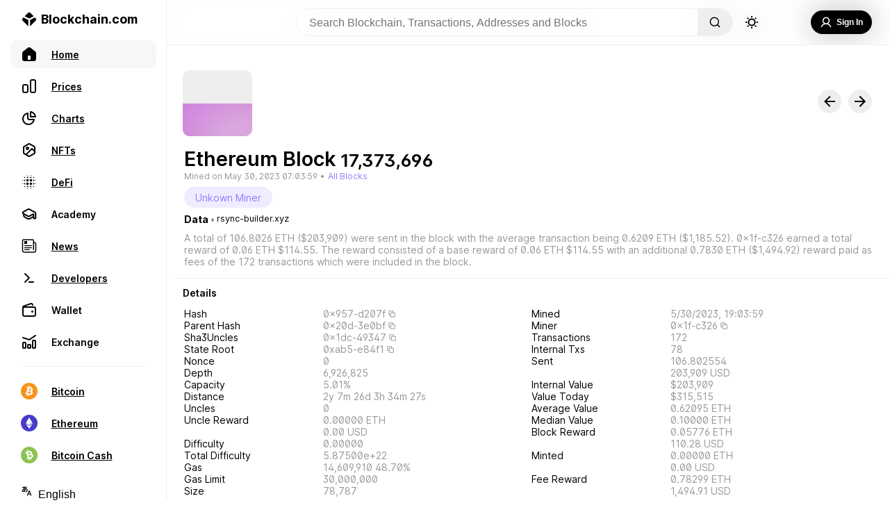

--- FILE ---
content_type: application/javascript; charset=UTF-8
request_url: https://www.blockchain.com/explorer/_next/static/chunks/pages/blocks/%5Basset%5D/%5Bid%5D-b829c98410e57742.js
body_size: 33291
content:
(self.webpackChunk_N_E=self.webpackChunk_N_E||[]).push([[17797,8971,84979],{45880:function(e,n,t){"use strict";t.d(n,{Z:function(){return a}});var o=t(67294),i={xmlns:"http://www.w3.org/2000/svg",width:24,height:24,viewBox:"0 0 24 24",fill:"none",stroke:"currentColor",strokeWidth:2,strokeLinecap:"round",strokeLinejoin:"round"},r=t(91602);const a=(0,o.forwardRef)((({color:e="currentColor",size:n=24,strokeWidth:t=2,absoluteStrokeWidth:a,className:c="",children:l,iconNode:s,...h},d)=>(0,o.createElement)("svg",{ref:d,...i,width:n,height:n,stroke:e,strokeWidth:a?24*Number(t)/Number(n):t,className:(0,r.ze)("lucide",c),...!l&&!(0,r.HN)(h)&&{"aria-hidden":"true"},...h},[...s.map((([e,n])=>(0,o.createElement)(e,n))),...Array.isArray(l)?l:[l]])))},72919:function(e,n,t){"use strict";t.d(n,{Z:function(){return a}});var o=t(67294),i=t(91602),r=t(45880);const a=(e,n)=>{const t=(0,o.forwardRef)((({className:t,...a},c)=>(0,o.createElement)(r.Z,{ref:c,iconNode:n,className:(0,i.ze)(`lucide-${(0,i.mA)((0,i.Mh)(e))}`,`lucide-${e}`,t),...a})));return t.displayName=(0,i.Mh)(e),t}},8971:function(e,n,t){"use strict";t.r(n),t.d(n,{__iconNode:function(){return i},default:function(){return r}});var o=t(72919);const i=[["path",{d:"m6 9 6 6 6-6",key:"qrunsl"}]],r=(0,o.Z)("chevron-down",i)},84979:function(e,n,t){"use strict";t.r(n),t.d(n,{__iconNode:function(){return i},default:function(){return r}});var o=t(72919);const i=[["path",{d:"m18 15-6-6-6 6",key:"153udz"}]],r=(0,o.Z)("chevron-up",i)},91602:function(e,n,t){"use strict";t.d(n,{HN:function(){return a},ze:function(){return r},mA:function(){return o},Mh:function(){return i}});const o=e=>e.replace(/([a-z0-9])([A-Z])/g,"$1-$2").toLowerCase(),i=e=>{const n=(e=>e.replace(/^([A-Z])|[\s-_]+(\w)/g,((e,n,t)=>t?t.toUpperCase():n.toLowerCase())))(e);return n.charAt(0).toUpperCase()+n.slice(1)},r=(...e)=>e.filter(((e,n,t)=>Boolean(e)&&""!==e.trim()&&t.indexOf(e)===n)).join(" ").trim(),a=e=>{for(const n in e)if(n.startsWith("aria-")||"role"===n||"title"===n)return!0}},28955:function(e,n,t){(window.__NEXT_P=window.__NEXT_P||[]).push(["/blocks/[asset]/[id]",function(){return t(82342)}])},51475:function(e,n,t){"use strict";t.d(n,{Z:function(){return N}});var o=t(85893),i=t(67294),r=t(18676),a=t(4566),c=t(53918);function l(e,n){return n||(n=e.slice(0)),Object.freeze(Object.defineProperties(e,{raw:{value:Object.freeze(n)}}))}function s(){var e=l(["\n  display: flex;\n  flex-direction: column;\n  gap: 8px;\n  text-decoration: none;\n  width: 350px;\n  padding: 12px 16px;\n  cursor: pointer;\n  color: inherit;\n  \n  :hover {\n    filter: brightness(0.95);\n  }\n\n  :nth-child(even) {\n    background-color: ",";\n  }\n\n  :nth-child(odd) {\n    background-color: ",";\n  }\n  }\n"]);return s=function(){return e},e}function h(){var e=l(["\n  display: flex;\n  gap: 8px;\n  align-items: center;\n"]);return h=function(){return e},e}function d(){var e=l(["\n      background-color: transparent;\n      background-image: url(",");\n      background-size: cover;\n      background-position: center;\n    "]);return d=function(){return e},e}function u(){var e=l(["\n  width: 24px;\n  height: 24px;\n  border-radius: 4px;\n  background-color: #dfe3eb;\n  ",";\n"]);return u=function(){return e},e}function p(){var e=l(["\n  font-feature-settings: 'ss01' on;\n  /* Body/Body 3 */\n  font-family: Inter;\n  font-size: 16px;\n  font-style: normal;\n  font-weight: 600;\n  line-height: 150%; /* 24px */\n"]);return p=function(){return e},e}function m(){var e=l(["\n  font-feature-settings: 'ss01' on;\n  /* Body/Body 3 */\n  font-family: Inter;\n  font-size: 16px;\n  font-style: normal;\n  font-weight: 600;\n  line-height: 150%; /* 24px */\n"]);return m=function(){return e},e}function b(){var e=l(["\n  font-feature-settings: 'ss01' on;\n  /* Paragraph/Paragraph 2 */\n  font-family: Inter;\n  font-size: 14px;\n  font-style: normal;\n  font-weight: 500;\n  line-height: 150%; /* 21px */\n"]);return b=function(){return e},e}function g(){var e=l(["\n  font-feature-settings: 'ss01' on;\n  /* Paragraph/Paragraph 3 */\n  font-family: Inter;\n  font-size: 14px;\n  font-style: normal;\n  font-weight: 600;\n  line-height: 150%; /* 21px */\n  color: #0c6cf2;\n"]);return g=function(){return e},e}var f=c.ZP.a.withConfig({componentId:"sc-4daef4b-0"})(s(),(function(e){return e.theme.colors.background}),(function(e){return e.theme.colors.backgroundContrast})),k=c.ZP.div.withConfig({componentId:"sc-4daef4b-1"})(h()),v=c.ZP.div.withConfig({componentId:"sc-4daef4b-2"})(u(),(function(e){return e.data&&(0,c.iv)(d(),e.data)})),x=c.ZP.span.withConfig({componentId:"sc-4daef4b-3"})(p()),w=c.ZP.span.withConfig({componentId:"sc-4daef4b-4"})(m()),y=c.ZP.span.withConfig({componentId:"sc-4daef4b-5"})(b()),T=c.ZP.span.withConfig({componentId:"sc-4daef4b-6"})(g());function B(e){var n=e.ad;e.index,e.count;return(0,o.jsxs)(f,{href:n.link,rel:"nofollow",target:"_blank",children:[(0,o.jsxs)(k,{children:[(0,o.jsx)(v,{data:n.icon}),(0,o.jsx)(x,{children:n.advertiser})]}),(0,o.jsx)(w,{children:n.title}),(0,o.jsx)(y,{children:n.sub_title}),(0,o.jsx)(T,{children:n.cta})]})}function A(e,n){return n||(n=e.slice(0)),Object.freeze(Object.defineProperties(e,{raw:{value:Object.freeze(n)}}))}function C(){var e=A(["\n  position: absolute;\n  z-index: 99;\n  top: 50px;\n  margin-top: 8px;\n  padding: 16px 0;\n  background: ",";\n  border: 1px solid ",";\n  border-radius: 10px;\n\n  @media (max-width: 476px) {\n    position: relative;\n    top: 0;\n  }\n"]);return C=function(){return e},e}function j(){var e=A(["\n  margin-right: 54px;\n  color: ",";\n"]);return j=function(){return e},e}var I=c.ZP.div.withConfig({componentId:"sc-160a41df-0"})(C(),(function(e){return e.theme.colors.background}),(function(e){return e.theme.colors.secondary})),P=c.ZP.span.withConfig({componentId:"sc-160a41df-1"})(j(),(function(e){return e.theme.colors.gray}));function z(e){var n,t,i=e.ads;return(0,o.jsxs)(I,{className:"cz-dropdown",role:"menu","aria-label":"Partner content",onMouseDown:function(e){return e.stopPropagation()},children:[(0,o.jsx)("div",{style:{width:"100%",textAlign:"right"},children:(0,o.jsx)(P,{children:"Sponsored"})}),i.sort((function(e,o){return(null!==(n=e.adIndex)&&void 0!==n?n:0)-(null!==(t=o.adIndex)&&void 0!==t?t:0)})).map((function(e,n){return(0,o.jsx)(B,{ad:e,index:n,count:i.length},n)}))]})}var S=t(84979),H=t(8971);function M(e,n){return n||(n=e.slice(0)),Object.freeze(Object.defineProperties(e,{raw:{value:Object.freeze(n)}}))}function F(){var e=M(["\n  padding: 2px 8px;\n  border-radius: 8px;\n  background: ",";\n  border: 1px solid ",";\n  display: flex;\n  gap: 8px;\n  align-items: center;\n  justify-content: center;\n  cursor: pointer;\n\n  font-feature-settings: 'ss01' on;\n  /* Caption/Caption 3 */\n  font-family: Inter;\n  font-size: 12px;\n  font-style: normal;\n  font-weight: 600;\n  line-height: 150%; /* 18px */\n"]);return F=function(){return e},e}function Z(){var e=M(["\n  font-size: 18px;\n  margin-top: 4px;\n  margin-top: 4px;\n"]);return Z=function(){return e},e}function E(){var e=M(["\n  position: relative;\n"]);return E=function(){return e},e}var O=c.ZP.button.withConfig({componentId:"sc-7296f372-0"})(F(),(function(e){return e.open?e.theme.colors.backgroundContrast:e.theme.colors.background}),(function(e){return e.theme.colors.secondary})),V=c.ZP.div.withConfig({componentId:"sc-7296f372-1"})(Z()),R=c.ZP.div.withConfig({componentId:"sc-7296f372-2"})(E());function L(e){var n=e.label,t=e.category,r=e.setComponent,c=e.closeSignal,l=(0,i.useState)(!1),s=l[0],h=l[1],d=(0,i.useRef)(null),u=(0,a.NI)(t);if((0,i.useEffect)((function(){var e=function(e){var n=d.current,t=document.querySelector(".cz-dropdown"),o=null===n||void 0===n?void 0:n.contains(e.target),i=null===t||void 0===t?void 0:t.contains(e.target);o||i||(h(!1),r(null))};return s?document.addEventListener("mousedown",e):document.removeEventListener("mousedown",e),function(){document.removeEventListener("mousedown",e)}}),[s,r]),(0,i.useEffect)((function(){h(!1)}),[c]),!u.length)return null;var p=s?(0,o.jsx)(S.default,{size:20}):(0,o.jsx)(H.default,{size:20});return(0,o.jsx)(R,{ref:d,children:(0,o.jsxs)(O,{open:s,onClick:function(){h((function(e){return r(e?null:(0,o.jsx)(z,{ads:u})),!e}))},children:[n,(0,o.jsx)(V,{children:p})]})})}function _(e,n,t){return n in e?Object.defineProperty(e,n,{value:t,enumerable:!0,configurable:!0,writable:!0}):e[n]=t,e}function N(){var e=(0,i.useState)(null),n=e[0],t=e[1],a=(0,i.useState)({play:0,gaming:0}),c=a[0],l=a[1],s=function(e,n){l((function(n){var t=function(e){for(var n=1;n<arguments.length;n++){var t=null!=arguments[n]?arguments[n]:{},o=Object.keys(t);"function"===typeof Object.getOwnPropertySymbols&&(o=o.concat(Object.getOwnPropertySymbols(t).filter((function(e){return Object.getOwnPropertyDescriptor(t,e).enumerable})))),o.forEach((function(n){_(e,n,t[n])}))}return e}({},n);return t[e]++,t})),requestAnimationFrame((function(){t(n)}))};return(0,o.jsxs)(r.sV,{children:[(0,o.jsxs)("div",{style:{display:"flex",gap:16},children:[(0,o.jsx)(L,{label:"Play",category:"play",setComponent:function(e){return s("gaming",e)},closeSignal:c.play}),(0,o.jsx)(L,{label:"Gaming",category:"gaming",setComponent:function(e){return s("play",e)},closeSignal:c.gaming})]}),n]})}},23032:function(e,n,t){"use strict";t.d(n,{Z:function(){return w}});var o=t(85893),i=t(67294),r=t(62690),a=t(53918);function c(e,n){return n||(n=e.slice(0)),Object.freeze(Object.defineProperties(e,{raw:{value:Object.freeze(n)}}))}function l(){var e=c(["\n  position: relative;\n  overflow: hidden;\n  height: 140px;\n  display: flex;\n"]);return l=function(){return e},e}function s(){var e=c(["\n  height: 1px;\n  top: 42%;\n  background-color: ",";\n  width: 100%;\n  position: absolute;\n  z-index: 0;\n  margin-left: 0px;\n"]);return s=function(){return e},e}function h(){var e=c(["\n  margin: -12px 0px 0px 0px;\n  position: absolute;\n  z-index: 1;\n  height: max-content;\n  left: 0;\n  width: 100%;\n  display: flex;\n  flex-direction: row;\n  padding: 0px 0px 0px 0px;\n"]);return h=function(){return e},e}function d(){var e=c(["\n  display: flex;\n  flex-direction: column;\n  width: 100%;\n"]);return d=function(){return e},e}function u(){var e=c(["\n  display: flex;\n  flex: 1;\n  position: relative;\n  overflow: hidden;\n"]);return u=function(){return e},e}var p=a.ZP.div.withConfig({componentId:"sc-9a07572d-0"})(l()),m=a.ZP.div.withConfig({componentId:"sc-9a07572d-1"})(s(),(function(e){return e.theme.colors.gray})),b=a.ZP.div.withConfig({componentId:"sc-9a07572d-2"})(h()),g=a.ZP.div.withConfig({componentId:"sc-9a07572d-3"})(d()),f=a.ZP.div.withConfig({componentId:"sc-9a07572d-4"})(u()),k=t(94183),v=t(48569);function x(e,n,t){return n in e?Object.defineProperty(e,n,{value:t,enumerable:!0,configurable:!0,writable:!0}):e[n]=t,e}var w=function(e){var n=e.network,t=e.selected,a=e.initial,c=(0,i.useState)(!1),l=c[0],s=c[1],h=n.toLowerCase(),d=(0,i.useState)(Array.isArray(a)?a.slice(0,50):[]),u=d[0],w=d[1],y=(0,i.useState)(Array.isArray(a)?a[0].height||a[0].number:[]),T=y[0],B=y[1];return t||(t=null!==T&&void 0!==T?T:0),(0,i.useEffect)((function(){var e=new k.Z(h);return e.registerCallback((function(e){e.hash;var n=e.height,t=(e.time,e.size),o=(e.transactionCount,e.gasLimit),i=e.number,r=e.gasUsed,a=(e.timestamp,e.totalDifficulty);w((function(e){var c=e.slice().map((function(e){return function(e){for(var n=1;n<arguments.length;n++){var t=null!=arguments[n]?arguments[n]:{},o=Object.keys(t);"function"===typeof Object.getOwnPropertySymbols&&(o=o.concat(Object.getOwnPropertySymbols(t).filter((function(e){return Object.getOwnPropertyDescriptor(t,e).enumerable})))),o.forEach((function(n){x(e,n,t[n])}))}return e}({},e,{animate:!1})}));for(c=[{height:n,number:i,fill:Math.ceil("eth"===h?r/o*100:t/1048576*100),animate:!0,totalDifficulty:a}].concat(c);c.length>50;)c.pop();return"eth"===h.toLowerCase()&&(c=c.slice().sort((function(e,n){return n.number-e.number}))),B(c[0].height||c[0].number),c}))})),function(){e.closeConnect()}}),[n,t]),(0,i.useEffect)((function(){return w(Array.isArray(a)?a.slice(0,50):[]),function(){w([])}}),[h]),u&&Array.isArray(u)?(0,o.jsx)(p,{children:u.length>0&&(0,o.jsx)(f,{children:(0,o.jsxs)(b,{children:[(0,o.jsx)(m,{}),(0,o.jsx)(g,{children:(0,o.jsx)(v.Z,{showArrows:!1,children:u.map((function(e,t){return(0,o.jsx)(r.Z,{data:e,selected:!1,ticker:n,locked:l,func:s,animate:e.animate},t)}))})})]})})}):null}},11014:function(e,n,t){"use strict";t.d(n,{Z:function(){return x}});var o=t(85893),i=t(67294),r=t(53918);function a(e,n){return n||(n=e.slice(0)),Object.freeze(Object.defineProperties(e,{raw:{value:Object.freeze(n)}}))}function c(){var e=a(["\n  display: flex;\n  width: 40%;\n  position: relative;\n"]);return c=function(){return e},e}function l(){var e=a(["\n  display: flex;\n  width: 60%;\n  margin-right: 0px;\n  flex-direction: column;\n  position: relative;\n  gap: 7px 0px;\n"]);return l=function(){return e},e}function s(){var e=a(["\n  ","\n\n  ","\n\n  :hover {\n    ","\n  }\n\n  color: ",";\n  align-self: flex-start;\n  justify-self: flex-start;\n\n  @media (max-width: 600px) {\n    font-size: 13px;\n  }\n"]);return s=function(){return e},e}function h(){var e=a(["\n  display: inline-block;\n  color: ",";\n  ","\n\n  text-overflow: ellipsis;\n  overflow-wrap: break-word;\n\n  font-size: 14px;\n  align-self: flex-start;\n  justify-self: flex-start;\n  margin-right: 3px;\n\n  @media (max-width: 600px) {\n    font-size: 13px;\n  }\n"]);return h=function(){return e},e}var d=r.ZP.div.withConfig({componentId:"sc-3391354d-0"})(c()),u=r.ZP.div.withConfig({componentId:"sc-3391354d-1"})(l()),p=r.ZP.div.withConfig({componentId:"sc-3391354d-2"})(s(),(function(e){if(e.interactive)return"cursor: pointer;"}),(function(e){return e.multiLine?"font-size: 12.5px;  \n      overflow-wrap: break-word; \n      word-break: break-all;":"\n \n      overflow: hidden;\n      text-overflow: ellipsis;\n      overflow-wrap: break-word;\n      font-size: 14px;\n    "}),(function(e){if(e.interactive)return"cursor: pointer; font-weight: 500;"}),(function(e){return e.color?e.color:e.theme.colors.gray})),m=r.ZP.div.withConfig({componentId:"sc-3391354d-3"})(h(),(function(e){return e.theme.colors.primary}),(function(e){if(e.interactive)return"cursor: pointer;"})),b=t(66823),g=t(98362),f=t(31121),k=t(70542),v=function(e){var n=e.element,t=n.key,r=n.value,a=n.tooltip,c=n.copyText,l=n.time,s=n.multiLine,h=n.skip,v=n.color,x=n.link,w=(0,i.useState)((function(){return!!l&&(0,b.H$)(r)})),y=w[0],T=w[1],B=(0,i.useState)((function(){return!1})),A=B[0],C=B[1];return(0,i.useEffect)((function(){var e;l&&(!A&&isNaN&&(e=setInterval((function(){T((0,b.H$)(r))}),1e3)),A||C(!0));return function(){clearInterval(e)}}),[]),h?null:(0,o.jsxs)(i.Fragment,{children:[(0,o.jsx)(d,{tooltip:!!a,children:(0,o.jsx)(k.Z,{text:null!==a&&void 0!==a?a:"",children:(0,o.jsx)(m,{interactive:!!a,children:t})})}),(0,o.jsxs)(u,{tooltip:!0,children:[x?(0,o.jsx)(g.Z,{href:x,children:(0,o.jsx)(k.Z,{text:null!==c&&void 0!==c?c:"",children:(0,o.jsx)(p,{color:v,multiLine:s,interactive:!!c,suppressHydrationWarning:!0,children:c?(0,o.jsx)(f.Z,{value:c||r,customMargin:"0px 0px -3px 0px",height:10,width:10,children:"".concat(r," ")}):(0,o.jsxs)(o.Fragment,{children:[" ",l?y:r]})})})}):(0,o.jsx)(k.Z,{position:"top",text:null!==c&&void 0!==c?c:"",children:(0,o.jsx)(p,{color:v,multiLine:s,interactive:!!c,suppressHydrationWarning:!0,children:c?(0,o.jsx)(f.Z,{value:c||r,customMargin:"0px 0px 0px 0px",height:10,width:10,children:"".concat(r," ")}):(0,o.jsxs)(o.Fragment,{children:[" ",l?y:r]})})}),n.multiple&&(0,o.jsx)(o.Fragment,{children:n.multiple.map((function(e,n){return(0,o.jsx)(p,{color:v,interactive:!!(null===e||void 0===e?void 0:e.copyText),suppressHydrationWarning:!0,children:c?(0,o.jsx)(f.Z,{value:c||r,customMargin:"0px 0px 0px 0px",height:10,width:10,children:"".concat(r," ")}):(0,o.jsxs)(o.Fragment,{children:[" ",(null===e||void 0===e?void 0:e.time)?null===e||void 0===e?void 0:e.age:null===e||void 0===e?void 0:e.value]})},"".concat(n," + ").concat(e.value))}))})]})]})},x=i.memo(v)},18676:function(e,n,t){"use strict";t.d(n,{T3:function(){return u},W2:function(){return p},kI:function(){return m},g2:function(){return b},sV:function(){return g},JJ:function(){return f}});var o=t(53918),i=t(73786);function r(e,n){return n||(n=e.slice(0)),Object.freeze(Object.defineProperties(e,{raw:{value:Object.freeze(n)}}))}function a(){var e=r(["\n  display: flex;\n  flex-direction: column;\n  align-items: center;\n  flex: 1;\n"]);return a=function(){return e},e}function c(){var e=r(["\n  display: grid;\n  flex: 1;\n  grid-template-columns: minmax(400px, 400px) minmax(500px, 950px);\n  justify-content: center;\n  height: 100%;\n\n  @media (max-width: 1150px) {\n    display: flex;\n    width: 100%;\n    flex-direction: column;\n    align-items: center;\n  }\n"]);return c=function(){return e},e}function l(){var e=r(["\n  display: block;\n\n  position: relative;\n  padding: 0px 0px 0px 0px;\n  max-width: 950px;\n  align-self: flex-start;\n  width: 100%;\n  margin: 15px 0px 0px -1px;\n  border: 1px solid ",";\n  border-bottom: none;\n  height: 100%;\n\n  @media (max-width: ","px) {\n    overflow: hidden;\n  }\n"]);return l=function(){return e},e}function s(){var e=r(["\n  width: 100%;\n  display: flex;\n  flex-direction: column;\n  justify-self: center;\n  top: 100px;\n  flex: 1;\n  height: max-content;\n  padding: 0px 0px;\n  border-radius: 10px;\n  background-color: ",";\n\n  border: 1px solid ",";\n\n  @media (max-width: ","px) {\n    flex: none;\n    min-width: 0px;\n  }\n"]);return s=function(){return e},e}function h(){var e=r(["\n  display: flex;\n  flex-direction: column;\n  gap: 8px;\n  margin-bottom: 8px;\n"]);return h=function(){return e},e}function d(){var e=r(["\n  min-width: 350px;\n  max-width: 500px;\n  display: flex;\n  flex-direction: column;\n  justify-self: center;\n  top: 100px;\n  flex: 1;\n  height: max-content;\n  padding: 0px 0px;\n  margin: 15px;\n\n  @media (max-width: ","px) {\n    flex: none;\n    min-width: 0px;\n  }\n"]);return d=function(){return e},e}var u=o.ZP.div.withConfig({componentId:"sc-744ef43e-0"})(a()),p=o.ZP.section.withConfig({componentId:"sc-744ef43e-1"})(c()),m=o.ZP.section.withConfig({componentId:"sc-744ef43e-2"})(l(),(function(e){return e.theme.colors.secondary}),i.AV.modalBreak),b=o.ZP.div.withConfig({componentId:"sc-744ef43e-3"})(s(),(function(e){return e.theme.colors.grayBG}),(function(e){return e.theme.colors.secondary}),i.AV.tablet),g=o.ZP.div.withConfig({componentId:"sc-744ef43e-4"})(h()),f=o.ZP.div.withConfig({componentId:"sc-744ef43e-5"})(d(),i.AV.tablet)},94183:function(e,n,t){"use strict";function o(e,n){for(var t=0;t<n.length;t++){var o=n[t];o.enumerable=o.enumerable||!1,o.configurable=!0,"value"in o&&(o.writable=!0),Object.defineProperty(e,o.key,o)}}t.d(n,{Z:function(){return i}});var i=function(){function e(n){!function(e,n){if(!(e instanceof n))throw new TypeError("Cannot call a class as a function")}(this,e),this.callbacks=[],this.coin=n,this.open=this.open.bind(this),this.registerCallback=this.registerCallback.bind(this),this.closeConnect=this.closeConnect.bind(this),n.toUpperCase().includes("TESTNET")||this.open()}var n,t,i;return n=e,(t=[{key:"closeConnect",value:function(){this.socket&&(this.socket.onclose=function(){},this.socket.close())}},{key:"open",value:function(){this.socket=new WebSocket("wss://ws.blockchain.info/coins"),this.socket.onopen=function(){var e={coin:this.coin,command:"subscribe",entity:"header"};e=JSON.stringify(e),this.socket.send(e)}.bind(this),this.socket.onmessage=function(e){try{var n=JSON.parse(e.data),t=n.coin,o=n.entity,i=n.header;if(t!==this.coin)return;if("header"!==o)return;if(!i)return;this.callbacks.forEach((function(e){return e(i)}))}catch(r){}}.bind(this),this.socket.onclose=this.open}},{key:"registerCallback",value:function(e){this.callbacks.push(e)}}])&&o(n.prototype,t),i&&o(n,i),e}()},82342:function(e,n,t){"use strict";t.r(n),t.d(n,{__N_SSP:function(){return Yt},default:function(){return $t}});var o=t(85893),i=t(67294),r=t(34051),a=t.n(r),c=t(53918),l=t(73786);function s(e,n){return n||(n=e.slice(0)),Object.freeze(Object.defineProperties(e,{raw:{value:Object.freeze(n)}}))}function h(){var e=s(["\n  width: 100%;\n  height: 100%;\n  padding: 10px 0 0 10px;\n"]);return h=function(){return e},e}function d(){var e=s(["\n  display: flex;\n  flex-direction: row;\n  justify-content: center;\n\n  width: 100%;\n  margin: -1px 0px -1px 0px;\n\n  @media (max-width: 1490px) {\n    flex-direction: column;\n  }\n"]);return d=function(){return e},e}function u(){var e=s(["\n  display: flex;\n  flex-direction: row;\n  justify-content: center;\n  width: 100%;\n  margin: -1px 0px -1px 0px;\n\n  @media (max-width: ","px) {\n    ","\n  }\n  ","\n\n  ","\n"]);return u=function(){return e},e}function p(){var e=s(["\n  flex: ",";\n  min-width: 600px;\n  align-items: center;\n  width: 100%;\n  margin: 0px -1px 0px 0px;\n  border-right: 1px solid ",";\n  border-bottom: 1px solid ",";\n\n  height: 100%;\n\n  overflow: hidden;\n  @media (max-width: ","px) {\n    width: 100%;\n    min-width: 0px;\n  }\n"]);return p=function(){return e},e}function m(){var e=s(["\n  width: 100%;\n  height: 100%;\n  position: relative;\n"]);return m=function(){return e},e}function b(){var e=s(["\n  flex: ",";\n  min-width: 650px;\n  align-items: center;\n  width: 100%;\n  margin: 0px -1px 0px 0px;\n  border-right: 1px solid ",";\n  border-bottom: 1px solid ",";\n\n  min-height: 700px;\n  overflow: hidden;\n  overflow-y: auto;\n\n  ::-webkit-scrollbar {\n    width: 0px;\n    height: 0px;\n  }\n  ::-webkit-scrollbar-button {\n    height: 0px;\n  }\n  ::-webkit-scrollbar-track {\n    width: 0px;\n    margin-block: 0px;\n    background-color: ",";\n  }\n  ::-webkit-scrollbar-thumb {\n    background-color: ",";\n    border-radius: 0px;\n    width: 0px;\n  }\n  :hover,\n  :active,\n  :focus {\n    overflow-x: auto;\n  }\n\n  @media (max-width: 1490px) {\n    height: max-content;\n    height: 100%;\n    min-height: 100%;\n  }\n\n  @media (max-width: ","px) {\n    width: 100%;\n\n    min-width: 0px;\n  }\n  @media (max-width: ","px) {\n    width: 100%;\n    min-width: 0px;\n  }\n"]);return b=function(){return e},e}var g=c.ZP.div.withConfig({componentId:"sc-f26e8046-0"})(h()),f=c.ZP.div.withConfig({componentId:"sc-f26e8046-1"})(d()),k=c.ZP.section.withConfig({componentId:"sc-f26e8046-2"})(u(),l.AV.tablet,(function(e){return e.reverseWrap?" flex-direction: column-reverse;":" flex-direction: column;"}),(function(e){return e.reverseWrap?"flex-wrap: wrap-reverse;":" flex-wrap: wrap;"}),(function(e){if(e.bottomBorder)return" border-bottom: 1px solid ".concat(e.theme.colors.secondary,";")})),v=c.ZP.div.withConfig({componentId:"sc-f26e8046-3"})(p(),(function(e){return e.flex}),(function(e){return e.theme.colors.secondary}),(function(e){return e.theme.colors.secondary}),l.AV.tablet),x=c.ZP.div.withConfig({componentId:"sc-f26e8046-4"})(m()),w=c.ZP.div.withConfig({componentId:"sc-f26e8046-5"})(b(),(function(e){return e.flex}),(function(e){return e.theme.colors.secondary}),(function(e){return e.theme.colors.secondary}),(function(e){return e.theme.colors.background}),(function(e){return e.theme.colors.secondary}),l.AV.laptop,l.AV.tablet),y=t(98362);function T(e,n){return n||(n=e.slice(0)),Object.freeze(Object.defineProperties(e,{raw:{value:Object.freeze(n)}}))}function B(){var e=T(["\n  display: flex;\n  flex: 10;\n  width: 100%;\n\n  flex-direction: row;\n  flex-wrap: wrap;\n  font-weight: 600;\n  font-size: 1.79rem;\n\n  span {\n    margin: 0px 7px 0px 0px;\n  }\n  align-items: flex-end;\n"]);return B=function(){return e},e}function A(){var e=T(["\n  display: flex;\n  flex-direction: column;\n  padding: 0px;\n  font-size: 14px;\n  max-width: 1800px;\n  margin: 15px;\n\n  @media (max-width: 600px) {\n    font-size: 12px;\n  }\n\n  p {\n    margin-bottom: 0px;\n  }\n  a {\n    text-decoration: none;\n    color: ",";\n  }\n  @media (max-width: ","px) {\n    margin: -5px 10px 0px 10px;\n  }\n"]);return A=function(){return e},e}function C(){var e=T(["\n  display: flex;\n  flex-direction: column;\n  flex-wrap: wrap;\n"]);return C=function(){return e},e}function j(){var e=T(["\n  display: flex;\n  flex-direction: row;\n  align-self: center;\n  margin: 0px 15px;\n\n  @media (max-width: ","px) {\n    top: 7px;\n    right: 0px;\n  }\n"]);return j=function(){return e},e}function I(){var e=T(["\n  font-weight: 600;\n  font-size: 1.62rem;\n\n  justify-self: flex-end;\n  align-self: flex-end;\n  margin: 0px 10px;\n\n  @media (max-width: 600px) {\n    justify-self: flex-end;\n    align-self: flex-start;\n    margin: 0px;\n  }\n"]);return I=function(){return e},e}function P(){var e=T(["\n  font-weight: 500;\n  color: ",";\n  text-decoration: none;\n"]);return P=function(){return e},e}function z(){var e=T(["\n  display: flex;\n  flex-direction: column;\n  margin-left: 10px;\n  max-width: 1200px;\n"]);return z=function(){return e},e}function S(){var e=T(["\n  margin: 0px 0px 0px 0px;\n  font-size: 12px;\n  display: flex;\n  flex-direction: row;\n  color: ",";\n  a {\n    text-decoration: none;\n    color: ",";\n  }\n"]);return S=function(){return e},e}function H(){var e=T(["\n  border-radius: 200px;\n  height: 70px;\n  width: 70px;\n  aspect-ratio: 1 / 1;\n  pointer-events: none;\n  user-select: none;\n  position: absolute;\n  right: -20px;\n  top: 18%;\n\n  @media (max-width: ","px) {\n    display: none;\n  }\n"]);return H=function(){return e},e}function M(){var e=T(["\n  position: relative;\n  margin-left: 0px;\n\n  @media (max-width: ","px) {\n    margin: 10px 0px 10px 0px;\n    "," {\n      font-size: 1.2rem;\n    }\n    "," {\n      height: 25px;\n      width: 25px;\n      margin-right: 5px;\n    }\n    "," {\n      font-size: 0.8rem;\n    }\n  }\n"]);return M=function(){return e},e}function F(){var e=T(["\n  min-height: 150px;\n  min-width: 500px;\n  width: 100%;\n  flex-direction: column;\n  overflow: auto;\n  display: inline-flex;\n  border-bottom: 1px solid ",";\n\n  @media (max-width: ","px) {\n    width: 100%;\n    min-width: 100px;\n  }\n\n  @media (max-width: ","px) {\n    "," {\n      margin: 0px 15px 5px 15px;\n    }\n  }\n"]);return F=function(){return e},e}function Z(){var e=T(["\n  margin: 15px 0px 0px 0px;\n  display: flex;\n  flex-direction: row;\n  justify-content: space-between;\n  width: 100%;\n  position: relative;\n  align-items: flex-start;\n"]);return Z=function(){return e},e}function E(){var e=T(["\n  color: ",";\n  margin: 0px 0px 0px 4px;\n  cursor: pointer;\n  :hover {\n    text-decoration: underline;\n  }\n"]);return E=function(){return e},e}function O(){var e=T(["\n  position: relative;\n\n  display: flex;\n  flex-direction: row;\n  align-items: flex-start;\n  justify-content: flex-start;\n\n  @media (max-width: ","px) {\n    margin: -12px;\n  }\n"]);return O=function(){return e},e}function V(){var e=T(["\n  margin: 0rem 0rem 0rem 0.25rem;\n"]);return V=function(){return e},e}var R=c.ZP.div.withConfig({componentId:"sc-d60e75c0-0"})(B()),L=c.ZP.div.withConfig({componentId:"sc-d60e75c0-1"})(A(),(function(e){return e.theme.colors.link}),l.AV.mobile),_=c.ZP.div.withConfig({componentId:"sc-d60e75c0-2"})(C()),N=c.ZP.div.withConfig({componentId:"sc-d60e75c0-3"})(j(),l.AV.mobile),U=c.ZP.span.withConfig({componentId:"sc-d60e75c0-4"})(I()),D=((0,c.ZP)(y.Z).withConfig({componentId:"sc-d60e75c0-5"})(P(),(function(e){return e.theme.colors.link})),c.ZP.div.withConfig({componentId:"sc-d60e75c0-6"})(z()),c.ZP.div.withConfig({componentId:"sc-d60e75c0-7"})(S(),(function(e){return e.theme.colors.gray}),(function(e){return e.theme.colors.link}))),G=c.ZP.img.withConfig({componentId:"sc-d60e75c0-8"})(H(),l.AV.mobile),W=c.ZP.div.withConfig({componentId:"sc-d60e75c0-9"})(M(),l.AV.mobile,R,G,U),K=c.ZP.div.withConfig({componentId:"sc-d60e75c0-10"})(F(),(function(e){return e.theme.colors.secondary}),l.AV.tablet,l.AV.mobile,L),q=c.ZP.div.withConfig({componentId:"sc-d60e75c0-11"})(Z()),J=c.ZP.span.withConfig({componentId:"sc-d60e75c0-12"})(E(),(function(e){return e.color})),X=c.ZP.div.withConfig({componentId:"sc-d60e75c0-13"})(O(),l.AV.mobile),Q=c.ZP.span.withConfig({componentId:"sc-d60e75c0-14"})(V()),Y=t(35615),$=t(17247),ee=t(17531),ne=t(11578),te=t(48764).Buffer,oe=function(e){var n=parseInt(e.substring(0,2),16),t=e.substring(2*n+2);return te.from(t,"hex").toString("ascii")},ie={BTC:"Bitcoin",BCH:"Bitcoin Cash",ETH:"Ethereum",btc:"Bitcoin",bch:"Bitcoin Cash",eth:"Ethereum","btc-testnet":"Bitcoin Testnet","bch-testnet":"Bitcoin Cash Testnet","BTC-TESTNET":"Bitcoin Testnet","BCH-TESTNET":"Bitcoin Cash Testnet"},re=JSON.parse('{"BTC":{"0":{"height":0,"name":"Bitcoin Genesis","description":"On January 3rd 2009, the Bitcoin network was created when Satoshi Nakamato (the project\'s mysterious creator) mined the \u201cGenesis\u201d block. The 50 bitcoin coinbase reward is unredeemable, as it was omitted from the transaction database. This means any attempt to spend it would be rejected by the network. Whether this was intentional or not still remains unknown.","notableBlock":"notable block","message":"message"},"78":{"height":78,"name":"Hal\'s Block","description":"This is the first bitcoin block found by Hal Finney","notableBlock":"notable block"},"32256":{"height":32256,"name":"First Difficulty Adjustment","description":"This block is the first to be mined following the networks first ever difficulty adjustment from 1 to 1.18","notableBlock":"notable block"},"42000":{"height":42000,"name":"10% Mined","description":"This block marks the moment 2,100,000 (10% of bitcoins max supply) came into circulation","notableBlock":"notable block"},"68544":{"height":68544,"name":"300% Difficulty Increase","description":"This block represents the largest ever % increase in difficulty between blocks jumping 300% from 45.39 to 181.54","notableBlock":"notable block"},"71036":{"height":71036,"name":"Unspendable Bitcoin","description":"This block contains 0.3 bitcoin that are unspendable","notableBlock":"notable block"},"74638":{"height":74638,"name":"The Value Overflow Incident","description":"This block was responsible for the Value Overflow Incident otherwise known as the \'184 Billion Bitcoin bug\'. It created 184,467,440,737.09551616 bitcoins that were split equally sending 92233720368.54277039 bitcoin to two addresses. This was possible because the code used for checking transactions before including them in a block didn\'t account for the case of outputs so large that they overflowed when summed. A new version of the bitcoin client was published within five hours of the discovery that contained a soft forking change to the consensus rules that rejected output value overflow transactions (as well as any transaction that paid more than 21 million bitcoins in an output for any reason).","notableBlock":"notable block"},"74691":{"height":74691,"name":"Value Overflow Fix","description":"The block marks the moment the patched version of the Bitcoin network became the longest chain following the \'Value Overflow Incident\'. At this point all remaining nodes accepted it as the source of truth and the bad chain was abandoned.","notableBlock":"notable block"},"79400":{"height":79400,"name":"1MB block size","description":"This block saw the addition of the 1MB block size limit. \\"MAX_BLOCK_SIZE=1000000\\" was committed to the bitcoin codebase by Satoshi on 15 July 2010 and released in 0.3.1 rc1 on 19 July 2010. A subsequent commit enforcing the 1MB was made on the 7 September 2010 and activated as a soft fork at block height 79,400. In September 2010 Satoshi removed the activation logic but kept the 1MB limit.","notableBlock":"notable block","softFork":"soft fork"},"79764":{"height":79764,"name":"The First Split Reward","description":"This is the first block to split the coinbase reward","notableBlock":"notable block"},"84000":{"height":84000,"name":"20% Mined","description":"This block marks the moment 4,200,000 (20% of bitcoins max supply) came into circulation","notableBlock":"notable block"},"97834":{"height":97834,"name":"The First Pool Miner","description":"This is the first block known to be pool mined. It was found by Braiins Pool (formerly SlushPool)","notableBlock":"notable block"},"105000":{"height":105000,"name":"25% Supply Mined","description":"This block marks the moment 5,250,000 (25% of all) bitcoin that will ever exist came into circulation","notableBlock":"notable block"},"124724":{"height":124724,"name":"Reward Forefit","description":"This miner \'midnightmagic\' chose to not accept the full block reward available to them ","source":"https://bitcointalk.org/index.php?topic=7253.msg184414#msg184414","notableBlock":"notable block","lostReward":"lost reward"},"126000":{"height":126000,"name":"30% Mined","description":"This block marks the moment 6,300,000 (30% of bitcoins max supply) came into circulation","notableBlock":"notable block"},"133056":{"height":133056,"name":"1M+ Difficulty","description":"This block marks the first time Bitcoin network difficulty surpassed 1 million","notableBlock":"notable block"},"138725":{"height":138725,"name":"Len Sassaman Tribute","description":"This block contains the transaction memorialising American technologist and cryptographer Leonard Harris Sassaman in ASCII art","notableBlock":"notable block"},"139690":{"height":139690,"name":"Catholic prayer","description":"The coinbase of this block contains one of many religous messages published by Elgius. It reads \\"Blessed be God Blessed be his Holy Name.\\" ","notableBlock":"notable block","message":"message"},"139792":{"height":139792,"name":"Catholic prayer","description":"The coinbase of this block contains one of many religous messages published by Elgius. It reads \\"Blessed Jesus Christ, true God and true man.\\" ","notableBlock":"notable block","message":"message"},"139831":{"height":139831,"name":"Catholic prayer","description":"The coinbase of this block contains one of many religous messages published by Elgius. It reads \\"Blessed be the Name of Jesus.\\" ","notableBlock":"notable block","message":"message"},"139898":{"height":139898,"name":"Catholic prayer","description":"The coinbase of this block contains one of many religous messages published by Elgius. It reads \\"Blessed is his most sacred Heart.\\"","notableBlock":"notable block","message":"message"},"139904":{"height":139904,"name":"Catholic prayer","description":"The coinbase of this block contains one of many religous messages published by Elgius. It reads \\"Blessed is his most precious blood.\\" ","notableBlock":"notable block","message":"message"},"139921":{"height":139921,"name":"Catholic prayer","description":"The coinbase of this block contains one of many religous messages published by Elgius. It reads \\"Blessed Jesus in the most holy sacrament of the altar.\\" ","notableBlock":"notable block","message":"message"},"139942":{"height":139942,"name":"Catholic prayer","description":"The coinbase of this block contains one of many religous messages published by Elgius. It reads \\"Blessed be the Holy Spirit, Paraclete.\\" ","notableBlock":"notable block","message":"message"},"139977":{"height":139977,"name":"Catholic prayer","description":"The coinbase of this block contains one of many religous messages published by Elgius. It reads \\"Blessed be the high Mother of God, most holy Mary.\\" ","notableBlock":"notable block","message":"message"},"139990":{"height":139990,"name":"Catholic prayer","description":"The coinbase of this block contains one of many religous messages published by Elgius. It reads \\"Blessed is her holy and immaculate Conception.\\" ","notableBlock":"notable block","message":"message"},"141460":{"height":141460,"name":"Catholic prayer","description":"The coinbase of this block contains one of many religous messages published by Elgius. It reads \\"O sweet Virgin Mary. Pray for us, Holy Mother of God.\\" ","notableBlock":"notable block","message":"message"},"141745":{"height":141745,"name":"Catholic prayer","description":"The coinbase of this block contains one of many religous messages published by Elgius. It reads \\"We adore Thee, O Christ, and we bless Thee\\"","notableBlock":"notable block","message":"message"},"142312":{"height":142312,"name":"The First P2P Pool Block","description":"This is the first block known to be mined by a peer to peer mining pool. It was found by P2Pool","notableBlock":"notable block"},"142573":{"height":142573,"name":"Rick roll","description":"Get rickroll\'d! The coinbase message of this block contains a link to Rick Astley\'s - \'Never going to give you up\'.","notableBlock":"notable block","message":"message"},"168000":{"height":168000,"name":"40% Mined","description":"This block marks the moment 8,400,000 (40% of bitcoins max supply) came into circulation","notableBlock":"notable block"},"171193":{"height":171193,"name":"BIP30","description":"This block saw the activation of BIP30 a softfork that disallowed transaction with the same identifier. Bitcoin just used to assume duplicate transactions didn\'t exist which was demonstrably untrue. This quirk could be exploited to revert fully confirmed transactions making them unspendable. BIP30 was applied to all blocks after March 15 2012 00:00 UTC and later extended to apply to historic blocks with the exception of 91,842 and 91,880.","notableBlock":"notable block","softFork":"soft fork"},"173805":{"height":173805,"name":"BIP16","description":"This block saw the activation of BIP16 which introduced Pay-to-script hash (P2SH) allowing transaction to be sent to a script hash (addresses starting with a 3).","notableBlock":"notable block","softFork":"soft fork"},"210000":{"height":210000,"name":"Halving & 50% Mined","description":"This block marks the 1st bitcoin halving where the mining reward dropped from 50 to 25 bitcoin per block. It also marks the moment 10,500,000 (50% of bitcoins max supply) came into circulation.","notableBlock":"notable block","halving":"halving"},"225430":{"height":225430,"name":"The 2013 Fork","description":"This block had a larger number of total transaction inputs than previously seen on the network. Bitcoin 0.8 nodes were able to handle this, but some pre-0.8 Bitcoin nodes rejected it, causing an unexpected fork of the blockchain.","hardFork":"hard fork"},"227835":{"height":227835,"name":"BIP34","description":"This block saw the activation of BIP34 which requires the coinbase transaction of each block to include the blocks height enforcing uniqueness and assisting unconnected block validation. Block 227835 was the last version 1 block.","source":"https://github.com/bitcoin/bips/blob/master/bip-0034.mediawiki","notableBlock":"notable block","softFork":"soft fork"},"252451":{"height":252451,"name":"The 2013 Fork Fix","description":"This block marks the resolution to the March 2013 chain spilt forking unpatched pre 0.8 nodes off the network.","source":"https://en.bitcoin.it/wiki/BIP_0050","notableBlock":"notable block"},"286272":{"height":286272,"name":"Happy New Year","description":"This coinbase message of this block from GHash wishes us all a happy new year. It may be a bit late but its the thought that counts \ud83c\udf89","notableBlock":"notable block","message":"message"},"294000":{"height":294000,"name":"60% Mined","description":"This block marks the moment 12,600,000 (60% of bitcoins max supply) came into circulation","notableBlock":"notable block"},"363731":{"height":363731,"name":"BIP66","description":"This block saw the activation of BIP66 which changed the bitcoin validity rules to restrict signatures to strict DER encoding. Until now bitcoin relied on OpenSSL for signature validation. OpenSSL was not designed for consensus-critical behaviour and does not guarantee bug-for-bug compatibility between versions and thus changes to it could have affected Bitcoin software.","notableBlock":"notable block","softFork":"soft fork"},"378000":{"height":378000,"name":"70% Mined","description":"This block marks the moment 14,700,000 (70% of bitcoins max supply) came into circulation","notableBlock":"notable block"},"388380":{"height":388380,"name":"BIP65","description":"This block saw the activation of BIP65 which introduced Check Lock Time Verify (CTLV) that enables funds to be locked until a specific time in the future.","notableBlock":"notable block","softFork":"soft fork"},"415411":{"height":415411,"name":"Happy Birthday","description":"The Coinbase data of this block contains a Happy Birthday message","notableBlock":"notable block","message":"message"},"419328":{"height":419328,"name":"BIP68,BIP112,BIP113,CSV","description":"This block saw the activation of of three new Bitcoin improvement proposals: BIP68 - Relative lock-time (RLT), consensus-enforced semantics of the sequence number field to enable a signed transaction input to remain invalid for a defined period of time after confirmation of its corresponding outpoint. BIP112 CHECKSEQUENCEVERIFY (CSV), a new opcode for the Bitcoin scripting system that in combination with BIP 68 allows execution pathways of a script to be restricted based on the age of the output being spent. BIP133 - Median time-past as endpoint for lock-time calculations, redefining the semantics used in determining a time-locked transactions eligibility for inclusion in a block. The median of the last 11 blocks is used instead of the block\'s timestamp, ensuring that it increases monotonically with each block.","notableBlock":"notable block","softFork":"soft fork"},"420000":{"height":420000,"name":"Halving","description":"This block marks the 2nd bitcoin halving where the mining reward dropped from 25 to 12.5 bitcoin per block.","notableBlock":"notable block","halving":"halving"},"420351":{"height":420351,"name":"Happy Birthday","description":"The Coinbase data of this block contains a Happy Birthday message","notableBlock":"notable block","message":"message"},"454061":{"height":454061,"name":"Happy Birthday","description":"The Coinbase data of this block contains a Happy Birthday message","notableBlock":"notable block","message":"message"},"477081":{"height":477081,"name":"Happy Birthday","description":"The Coinbase data of this block contains a Happy Birthday message","notableBlock":"notable block","message":"message"},"477120":{"height":477120,"name":"BIP91","description":"This block saw the activation of BIP91 that introduced a method to activate the existing BIP9 segwit deployment, requiring only a simple majority of miners to coordinate activation instead of the 95% that would have been needed.","notableBlock":"notable block","softFork":"soft fork"},"478479":{"height":478479,"name":"BIP148,UASF","description":"This block saw the activation of BIP148 otherwise known as the User Activated Soft Fork (UASF) created by \'Shaolin Fry\' a pseudo anonymous cryptocurrency developer. UASF would force the mandatory activation of existing SegWit deployment before the end of midnight November 15th 2017 unless miners voluntarily activated SegWit earlier.","notableBlock":"notable block","softFork":"soft fork"},"478558":{"height":478558,"name":"Bitcoin Cash","description":"This block marks the moment the \'Bitcoin Cash (BCH)\' project forked and split from the Bitcoin network.","notableBlock":"notable block","hardFork":"hard fork"},"479808":{"height":479808,"name":"Segwit Lock in","description":"This block marks the moment Segregated Witness (Segwit) locked in and began the countdown to activation on the network.","notableBlock":"notable block"},"481824":{"height":481824,"name":"Segwit Activation","description":"This block marks the moment Segregated Witness (SegWit) became active on the network.","notableBlock":"notable block"},"481947":{"height":481947,"name":"First 1MB+ Block","description":"This is the first block that was greater than 1MB in size following Segwit activation","notableBlock":"notable block"},"491407":{"height":491407,"name":"Bitcoin Gold","description":"This block marks the moment the \'Bitcoin Gold (BTG)\' project forked and split from the Bitcoin network.","notableBlock":"notable block","hardFork":"hard fork"},"494784":{"height":494784,"name":"SegWit 2x","description":"This block was the proposed date for the now abandoned SegWit 2x hard fork.","notableBlock":"notable block"},"498898":{"height":498898,"name":"Happy Birthday","description":"The Coinbase data of this block contains a Happy Birthday message","notableBlock":"notable block","message":"message"},"504000":{"height":504000,"name":"80% Mined","description":"This block marks the moment 16,800,000 (80% of bitcoins max supply) came into circulation","notableBlock":"notable block"},"629999":{"height":629999,"name":"Federal Reserve 2020","description":"The coinbase of this block contains a message origninally intended for the halving block (630,000) It is also the last block to earn a 12.5 bitcoin block reward. It reads \'NYTimes 09/Apr/2020 With $2.3T Injection, Fed\'s Plan Far Exceeds 2008 Rescue.\'","notableBlock":"notable block","message":"message"},"630000":{"height":630000,"name":"Halving","description":"This block marks the 3rd bitcoin halving where the mining reward dropped from 12.5 to 6.25 bitcoin per block.","notableBlock":"notable block","halving":"halving"},"666666":{"height":666666,"name":"Romans 12:21","description":"The op_return data of this block contains a message from Romans 12:21 in the bible in stark contrast to its symbolic height. It reads \\"Do not be overcome by evil, but overcome evil with good.\\"","notableBlock":"notable block","message":"message"},"679196":{"height":679196,"name":"Thank you Satoshi","description":"The Coinbase data of this block contains a message thanking satoshi","notableBlock":"notable block","message":"message"},"709632":{"height":709632,"name":"Taproot Activation","description":"This block marks the moment Taproot was activated on the Bitcoin network.","notableBlock":"notable block","softFork":"soft fork"},"714000":{"height":714000,"name":"90% Mined","description":"This block marks the moment 18,900,000 (90% of bitcoins max supply) came into circulation","notableBlock":"notable block"},"759475":{"height":759475,"name":"Reward Forefit","description":"Nice Hash the miner of this block unfortunately constructed it incorrectly adding 20 null bytes of data thus rendering the reward unspendable ","notableBlock":"notable block","lostReward":"lost reward"},"840000":{"height":840000,"name":"Halving","description":"This block marks the 4th bitcoin halving where the mining reward dropped from 6.25 to 3.125 bitcoin per block.","notableBlock":"notable block","halving":"halving"},"1050000":{"height":1050000,"name":"Halving","description":"This block marks the 5th bitcoin halving where the mining reward dropped from 3.125 to 1.5625 bitcoin per block.","notableBlock":"notable block","halving":"halving"},"1260000":{"height":1260000,"name":"Halving","description":"This block marks the 6th bitcoin halving where the mining reward dropped from 1.5625 to 0.78125 bitcoin per block.","notableBlock":"notable block","halving":"halving"},"1470000":{"height":1470000,"name":"Halving","description":"This block marks the 7th bitcoin halving where the mining reward dropped from 0.78125 to 0.390625 bitcoin per block.","notableBlock":"notable block","halving":"halving"},"1680000":{"height":1680000,"name":"Halving","description":"This block marks the 8th bitcoin halving where the mining reward dropped from 0.390625 to 0.19531250 bitcoin per block.","notableBlock":"notable block","halving":"halving"},"1890000":{"height":1890000,"name":"Halving","description":"This block marks the 9th bitcoin halving where the mining reward dropped from 0.19531250 to 0.09765625 bitcoin per block.","notableBlock":"notable block","halving":"halving"},"2100000":{"height":2100000,"name":"Halving","description":"This block marks the 10th bitcoin halving where the mining reward dropped from 0.09765625 to 0.04882812 bitcoin per block.","notableBlock":"notable block","halving":"halving"},"2310000":{"height":2310000,"name":"Halving","description":"This block marks the 11th bitcoin halving where the mining reward dropped from 0.04882812 to 0.02441406 bitcoin per block. ","notableBlock":"notable block","halving":"halving"},"2520000":{"height":2520000,"name":"Halving","description":"This block marks the 12th bitcoin halving where the mining reward dropped from 0.02441406 to 0.01220703 bitcoin per block.","notableBlock":"notable block","halving":"halving"},"2730000":{"height":2730000,"name":"Halving","description":"This block marks the 13th bitcoin halving where the mining reward dropped from 0.01220703 to 0.00610351 bitcoin per block.","notableBlock":"notable block","halving":"halving"},"2940000":{"height":2940000,"name":"Halving","description":"This block marks the 14th bitcoin halving where the mining reward dropped from 0.00610351 to 0.00305175 bitcoin per block.","notableBlock":"notable block","halving":"halving"},"3150000":{"height":3150000,"name":"Halving","description":"This block marks the 15th bitcoin halving where the mining reward dropped from 0.00305175 to 0.00152587 bitcoin per block.","notableBlock":"notable block","halving":"halving"},"3360000":{"height":3360000,"name":"Halving","description":"This block marks the 16th bitcoin halving where the mining reward dropped from 0.00152587 to 0.00076293 bitcoin per block.","notableBlock":"notable block","halving":"halving"},"3570000":{"height":3570000,"name":"Halving","description":"This block marks the 17th bitcoin halving where the mining reward dropped from 0.00076293 to 0.00038146 bitcoin per block.","notableBlock":"notable block","halving":"halving"},"3780000":{"height":3780000,"name":"Halving","description":"This block marks the 18th bitcoin halving where the mining reward dropped from 0.00038146 to 0.00019073 bitcoin per block.","notableBlock":"notable block","halving":"halving"},"3990000":{"height":3990000,"name":"Halving","description":"This block marks the 19th bitcoin halving where the mining reward dropped from 0.00019073 to 0.00009536 bitcoin per block.","notableBlock":"notable block","halving":"halving"},"4200000":{"height":4200000,"name":"Halving","description":"This block marks the 20th bitcoin halving where the mining reward dropped from 0.00009536 to 0.00004768 bitcoin per block.","notableBlock":"notable block","halving":"halving"},"4410000":{"height":4410000,"name":"Halving","description":"This block marks the 21st bitcoin halving where the mining reward dropped from 0.00004768 to 0.00002384 bitcoin per block.","notableBlock":"notable block","halving":"halving"},"4620000":{"height":4620000,"name":"Halving","description":"This block marks the 22nd bitcoin halving where the mining reward dropped from 0.00002384 to 0.00001192 bitcoin per block.","notableBlock":"notable block","halving":"halving"},"4830000":{"height":4830000,"name":"Halving","description":"This block marks the 23rd bitcoin halving where the mining reward dropped from 0.00001192 to 0.00000596 bitcoin per block.","notableBlock":"notable block","halving":"halving"},"5040000":{"height":5040000,"name":"Halving","description":"This block marks the 24th bitcoin halving where the mining reward dropped from 0.00000596 to 0.00000298 bitcoin per block.","notableBlock":"notable block","halving":"halving"},"5250000":{"height":5250000,"name":"Halving","description":"This block marks the 25th bitcoin halving where the mining reward dropped from 0.00000298 to 0.00000149 bitcoin per block.","notableBlock":"notable block","halving":"halving"},"5460000":{"height":5460000,"name":"Halving","description":"This block marks the 26th bitcoin halving where the mining reward dropped from 0.00000149 to 0.00000074 bitcoin per block.","notableBlock":"notable block","halving":"halving"},"5670000":{"height":5670000,"name":"Halving","description":"This block marks the 27th bitcoin halving where the mining reward dropped from 0.00000074 to 0.00000037 bitcoin per block.","notableBlock":"notable block","halving":"halving"},"5880000":{"height":5880000,"name":"Halving","description":"This block marks the 28th bitcoin halving where the mining reward dropped from 0.00000037 to 0.00000018 bitcoin per block.","notableBlock":"notable block","halving":"halving"},"6090000":{"height":6090000,"name":"Halving","description":"This block marks the 29th bitcoin halving where the mining reward dropped from 0.00000018 to 0.00000009 bitcoin per block.","notableBlock":"notable block","halving":"halving"},"6300000":{"height":6300000,"name":"Halving","description":"This block marks the 30th bitcoin halving where the mining reward dropped from 0.00000009 to 0.00000004 bitcoin per block.","notableBlock":"notable block","halving":"halving"},"6510000":{"height":6510000,"name":"Halving","description":"This block marks the 31st bitcoin halving where the mining reward dropped from 0.00000004 to 0.00000002 bitcoin per block.","notableBlock":"notable block","halving":"halving"},"6720000":{"height":6720000,"name":"Halving","description":"This block marks the 32nd bitcoin halving where the mining reward dropped from 0.00000002 to 0.00000001 bitcoin per block.","notableBlock":"notable block","halving":"halving"},"6930000":{"height":6930000,"name":"Halving & 100% Mined","description":"This block marks the 33rd and final bitcoin halving where the mining reward dropped from 0.00000001 to 0 bitcoin per block. There is no more bitcoin left to mine. Hello from 2022 \u270c\ufe0f -Franklyn","notableBlock":"notable block","halving":"halving"},"13440000":{"height":13440000,"name":"BIP42","description":"This block will potentially mark the activation of BIP42 an improvement protocol that makes the bitcoin supply finite. Although bitcoin has always had its 21M supply cap, due to the undefined behaviour of C and C++, Satoshi\'s original code didn\'t correctly implement this limit. In practice this means its possible the block reward may reset every 256 years (64 halvings) but in theory nothing may happen. BIP42 clarifies this undefined behaviour","notableBlock":"notable block","softFork":"soft fork"}},"ETH":{"0":{"height":0,"name":"Bitcoin Cash Genesis","description":"This is the Bitcoin Cash genesis block.","notableBlock":"notable block","message":"message"},"42000":{"height":42000,"name":"10% Mined","description":"This block marks the moment 2,100,000 (10% of bitcoin cash\'s max supply) came into circulation","notableBlock":"notable block"},"84000":{"height":84000,"name":"20% Mined","description":"This block marks the moment 4,200,000 (20% of bitcoin cash\'s max supply) came into circulation","notableBlock":"notable block"},"126000":{"height":126000,"name":"30% Mined","description":"This block marks the moment 6,300,000 (30% of bitcoin cash\'s max supply) came into circulation","notableBlock":"notable block"},"168000":{"height":168000,"name":"40% Mined","description":"This block marks the moment 8,400,000 (40% of bitcoin cash\'s max supply) came into circulation","notableBlock":"notable block"},"200000":{"height":200000,"name":"Frontier Thawing","description":"This block marks the frontier thawing fork lifted which lifted the 5,000 gas limit per block and set the default gas price to 51 gwei. This allowed for transactions \u2013 transactions require 21,000 gas. The difficulty bomb was also introduced to ensure a future hard-fork to proof-of-stake","notableBlock":"notable block"},"210000":{"height":210000,"name":"Halving & 50% Mined","description":"This block marks the 1st bitcoin cash halving where the mining reward dropped from 50 to 25 bitcoin cash per block.","notableBlock":"notable block","halving":"halving"},"294000":{"height":294000,"name":"60% Mined","description":"This block marks the moment 12,600,000 (60% of bitcoin cash\'s max supply) came into circulation","notableBlock":"notable block"},"378000":{"height":378000,"name":"70% Mined","description":"This block marks the moment 14,700,000 (70% of bitcoin cash\'s max supply) came into circulation","notableBlock":"notable block"},"420000":{"height":420000,"name":"Halving","description":"This block marks the 2nd bitcoin cash halving where the mining reward dropped from 25 to 12.5 bitcoin cash per block.","notableBlock":"notable block","halving":"halving"},"478558":{"height":478558,"name":"Bitcoin Cash Fork","description":"This block marks the moment the \'Bitcoin Cash (BCH)\' project forked and split from the Bitcoin network.","notableBlock":"notable block","hardFork":"hard fork"},"479469":{"height":479469,"name":"The First 8MB Block","description":"This is the first 8MB block mined on the network","notableBlock":"notable block"},"504000":{"height":504000,"name":"80% Mined","description":"This block marks the moment 16,800,000 (80% of bitcoin cash\'s max supply) came into circulation","notableBlock":"notable block"},"530356":{"height":530356,"name":"32Mb Blocks","description":"This block marks the implementation of new consensus rules on the network that quadrupled the block size from 8MB to 32MB","notableBlock":"notable block","hardFork":"hard fork"},"556766":{"height":556766,"name":"Bitcoin SV Fork","description":"This block marks the moment the \'Bitcoin Satoshi Vision (BSV)\' project forked and split from the Bitcoin Cash network following disagreements on network scaling.","notableBlock":"notable block","hardFork":"hard fork"},"630000":{"height":630000,"name":"Halving","description":"This block marks the 3rd bitcoin cash halving where the mining reward dropped from 12.5 to 6.25 bitcoin cash per block.","notableBlock":"notable block","halving":"halving"},"661648":{"height":661648,"name":"Bitcoin ABC Fork","description":"This block marks the moment the \'Bitcoin ABC\' now ecash (XEC) project forked and split from the Bitcoin Cash network.","notableBlock":"notable block","hardFork":"hard fork"},"714000":{"height":714000,"name":"90% Mined","description":"This block marks the moment 18,900,000 (90% of bitcoin cash\'s max supply) came into circulation","notableBlock":"notable block"},"840000":{"height":840000,"name":"Halving","description":"This block marks the 4th bitcoin cash halving where the mining reward dropped from 6.25 to 3.125 bitcoin cash per block.","notableBlock":"notable block","halving":"halving"},"1050000":{"height":1050000,"name":"Halving","description":"This block marks the 5th bitcoin cash halving where the mining reward dropped from 3.125 to 1.5625 bitcoin cash per block.","notableBlock":"notable block","halving":"halving"},"1150000":{"height":1150000,"name":"Homestead","description":"This block marks the Homestead fork which included several protocol changes and a networking change that gave Ethereum the ability to do further network upgrades.","notableBlock":"notable block"},"1260000":{"height":1260000,"name":"Halving","description":"This block marks the 6th bitcoin cash halving where the mining reward dropped from 1.5625 to 0.78125 bitcoin cash per block.","notableBlock":"notable block","halving":"halving"},"1470000":{"height":1470000,"name":"Halving","description":"This block marks the 7th bitcoin cash halving where the mining reward dropped from 0.78125 to 0.390625 bitcoin cash per block.","notableBlock":"notable block","halving":"halving"},"1680000":{"height":1680000,"name":"Halving","description":"This block marks the 8th bitcoin cash halving where the mining reward dropped from 0.390625 to 0.19531250 bitcoin cash per block.","notableBlock":"notable block","halving":"halving"},"1890000":{"height":1890000,"name":"Halving","description":"This block marks the 9th bitcoin cash halving where the mining reward dropped from 0.19531250 to 0.09765625 bitcoin cash per block.","notableBlock":"notable block","halving":"halving"},"1920000":{"height":1920000,"name":"DAO Fork","description":"This block marks the DAO fork in response to the 2016 DAO attack where an insecure DAO contract was drained of over 3.6 million ETH in a hack. The fork moved the funds from the faulty contract to a new contract with a single function: withdraw. Anyone who lost funds could withdraw 1 ETH for every 100 DAO tokens in their wallets. This course of action was voted on by the Ethereum community. Any ETH holder was able to vote via a transaction on a voting platform. The decision to fork reached over 85% of the votes. Some miners refused to fork because the DAO incident wasn\'t a defect in the protocol. They went on to form Ethereum Classic.","notableBlock":"notable block"},"2100000":{"height":2100000,"name":"Halving","description":"This block marks the 10th bitcoin cash halving where the mining reward dropped from 0.09765625 to 0.04882812 bitcoin cash per block.","notableBlock":"notable block","halving":"halving"},"2310000":{"height":2310000,"name":"Halving","description":"This block marks the 11th bitcoin cash halving where the mining reward dropped from 0.04882812 to 0.02441406 bitcoin cash per block. ","notableBlock":"notable block","halving":"halving"},"2463000":{"height":2463000,"name":"Tangerine Whistle","description":"This block marks the Tangerine Whistle fork which was the first response to the denial of service (DoS) attacks on the network (September/October 2016). It addresses urgent network health issues concerning underpriced operation codes.","notableBlock":"notable block"},"2520000":{"height":2520000,"name":"Halving","description":"This block marks the 12th bitcoin cash halving where the mining reward dropped from 0.02441406 to 0.01220703 bitcoin cash per block.","notableBlock":"notable block","halving":"halving"},"2675000":{"height":2675000,"name":"Spurious Dragon","description":"This block marks the Spurious Dragon fork, the second response to the denial of service (DoS) attacks on the network (September/October 2016). It included tuning opcode pricing to prevent future attacks on the network, enabling \u201cdebloat\u201d of the blockchain state and adding replay attack protection.","notableBlock":"notable block"},"2730000":{"height":2730000,"name":"Halving","description":"This block marks the 13th bitcoin cash halving where the mining reward dropped from 0.01220703 to 0.00610351 bitcoin cash per block.","notableBlock":"notable block","halving":"halving"},"2940000":{"height":2940000,"name":"Halving","description":"This block marks the 14th bitcoin cash halving where the mining reward dropped from 0.00610351 to 0.00305175 bitcoin cash per block.","notableBlock":"notable block","halving":"halving"},"3150000":{"height":3150000,"name":"Halving","description":"This block marks the 15th bitcoin cash halving where the mining reward dropped from 0.00305175 to 0.00152587 bitcoin cash per block.","notableBlock":"notable block","halving":"halving"},"3360000":{"height":3360000,"name":"Halving","description":"This block marks the 16th bitcoin cash halving where the mining reward dropped from 0.00152587 to 0.00076293 bitcoin cash per block.","notableBlock":"notable block","halving":"halving"},"3570000":{"height":3570000,"name":"Halving","description":"This block marks the 17th bitcoin cash halving where the mining reward dropped from 0.00076293 to 0.00038146 bitcoin cash per block.","notableBlock":"notable block","halving":"halving"},"3780000":{"height":3780000,"name":"Halving","description":"This block marks the 18th bitcoin cash halving where the mining reward dropped from 0.00038146 to 0.00019073 bitcoin cash per block.","notableBlock":"notable block","halving":"halving"},"3990000":{"height":3990000,"name":"Halving","description":"This block marks the 19th bitcoin cash halving where the mining reward dropped from 0.00019073 to 0.00009536 bitcoin cash per block.","notableBlock":"notable block","halving":"halving"},"4200000":{"height":4200000,"name":"Halving","description":"This block marks the 20th bitcoin cash halving where the mining reward dropped from 0.00009536 to 0.00004768 bitcoin cash per block.","notableBlock":"notable block","halving":"halving"},"4370000":{"height":4370000,"name":"Byzantium","description":"This block marks the Byzantium fork which reduced block mining rewards from 5 to 3 ETH, delayed the difficulty bomb by a year, added the ability to make non-state-changing calls to other contracts and introduced certain cryptography methods to allow for layer 2 scaling.","notableBlock":"notable block"},"4410000":{"height":4410000,"name":"Halving","description":"This block marks the 21st bitcoin cash halving where the mining reward dropped from 0.00004768 to 0.00002384 bitcoin cash per block.","notableBlock":"notable block","halving":"halving"},"4620000":{"height":4620000,"name":"Halving","description":"This block marks the 22nd bitcoin cash halving where the mining reward dropped from 0.00002384 to 0.00001192 bitcoin cash per block.","notableBlock":"notable block","halving":"halving"},"4830000":{"height":4830000,"name":"Halving","description":"This block marks the 23rd bitcoin cash halving where the mining reward dropped from 0.00001192 to 0.00000596 bitcoin cash per block.","notableBlock":"notable block","halving":"halving"},"5040000":{"height":5040000,"name":"Halving","description":"This block marks the 24th bitcoin cash halving where the mining reward dropped from 0.00000596 to 0.00000298 bitcoin cash per block.","notableBlock":"notable block","halving":"halving"},"5250000":{"height":5250000,"name":"Halving","description":"This block marks the 25th bitcoin cash halving where the mining reward dropped from 0.00000298 to 0.00000149 bitcoin cash per block.","notableBlock":"notable block","halving":"halving"},"5460000":{"height":5460000,"name":"Halving","description":"This block marks the 26th bitcoin cash halving where the mining reward dropped from 0.00000149 to 0.00000074 bitcoin cash per block.","notableBlock":"notable block","halving":"halving"},"5670000":{"height":5670000,"name":"Halving","description":"This block marks the 27th bitcoin cash halving where the mining reward dropped from 0.00000074 to 0.00000037 bitcoin cash per block.","notableBlock":"notable block","halving":"halving"},"5880000":{"height":5880000,"name":"Halving","description":"This block marks the 28th bitcoin cash halving where the mining reward dropped from 0.00000037 to 0.00000018 bitcoin cash per block.","notableBlock":"notable block","halving":"halving"},"6090000":{"height":6090000,"name":"Halving","description":"This block marks the 29th bitcoin cash halving where the mining reward dropped from 0.00000018 to 0.00000009 bitcoin cash per block.","notableBlock":"notable block","halving":"halving"},"6300000":{"height":6300000,"name":"Halving","description":"This block marks the 30th bitcoin cash halving where the mining reward dropped from 0.00000009 to 0.00000004 bitcoin cash per block.","notableBlock":"notable block","halving":"halving"},"6510000":{"height":6510000,"name":"Halving","description":"This block marks the 31st bitcoin cash halving where the mining reward dropped from 0.00000004 to 0.00000002 bitcoin cash per block.","notableBlock":"notable block","halving":"halving"},"6720000":{"height":6720000,"name":"Halving","description":"This block marks the 32nd bitcoin cash halving where the mining reward dropped from 0.00000002 to 0.00000001 bitcoin cash per block.","notableBlock":"notable block","halving":"halving"},"6930000":{"height":6930000,"name":"Halving & 100% Mined","description":"This block marks the 33rd and final bitcoin cash halving where the mining reward dropped from 0.00000001 to 0 bitcoin cash per block. There is no more bitcoin cash left to mine.","notableBlock":"notable block","halving":"halving"},"7280000":{"height":7280000,"name":"Constantinople","description":"This block marks the Constantinople fork which ensured the blockchain didn\'t freeze before proof-of-stake was implemented. It also optimised the gas cost of certain actions in the EVM and Added the ability to interact with addresses that haven\'t been created yet.","notableBlock":"notable block"},"9069000":{"height":9069000,"name":"Istanbul","description":"This block marked the istanbul fork which optimised the gas cost of certain actions in the EVM, improved denial-of-service attack resilience, made Layer 2 scaling solutions based on SNARKs and STARKs more performant,eEnabled Ethereum and Zcash to interoperate and allowed contracts to introduce more creative functions.","notableBlock":"notable block"},"9200000":{"height":9200000,"name":"Muir Glacier","description":"This block marks the Muir Glacier fork which introduced a delay to the difficulty bomb. Increases in block difficulty of the proof-of-work consensus mechanism threatened to degrade the usability of Ethereum by increasing wait times for sending transactions and using dapps.","notableBlock":"notable block"},"11052984":{"height":11052984,"name":"Staking Contract","description":"This block marks the introduction of the staking deposit contract to the Ethereum ecosystem. Although a Mainnet contract, it had a direct impact on the timeline for launching the Beacon Chain, an important Ethereum upgrade.","notableBlock":"notable block"},"12244000":{"height":12244000,"name":"Berlin","description":"This block marks the Berlin upgrade which optimized gas cost for certain EVM actions, and increases support for multiple transaction types.","notableBlock":"notable block"},"12965000":{"height":12965000,"name":"London","description":"This block marks the London upgrade that introduced EIP-1559, which reformed the transaction fee market, along with changes to how gas refunds are handled and the Ice Age schedule.","notableBlock":"notable block"},"13773000":{"height":13773000,"name":"Arrow Glacier","description":"This block marks the Arrow Glacier network upgrade which pushed back the difficulty bomb by several months. This is the only change introduced in this upgrade, and is similar in nature to the Muir Glacier upgrade. Similar changes have been performed on the Byzantium, Constantinople and London network upgrades.","notableBlock":"notable block"},"15050000":{"height":15050000,"name":"Gray Glacier","description":"This block marks the Gray Glacier network upgrade which pushed back the difficulty bomb by three months. This is the only change introduced in this upgrade, and is similar in nature to the Arrow Glacier and Muir Glacier upgrades. Similar changes have been performed on the Byzantium, Constantinople and London network upgrades.","notableBlock":"notable block"},"15537393":{"height":15537393,"name":"The Merge","description":"This is the last proof of work ethereum block and the height at which the network exceeded the total terminal difficulty of 58,750,000,000,000,000,000,000 (58.75 Hextillion) that was set for the Ethereum Merge. This signalled the end of Proof-of-Work (POW) and the transition to Proof-of-Stake (POS) for the Ethereum Network as the Ethereum Mainnet and the Beacon Chain joined and became one. It contains a single transaction that was used to mint an NFT commemorating the  event.","notableBlock":"notable block"},"15537394":{"height":15537394,"name":"Proof of Stake","description":"This is the first proof of stake mined block following the merge event","notableBlock":"notable block"}},"BCH":{"0":{"height":0,"name":"Bitcoin Cash Genesis","description":"This is the Bitcoin Cash genesis block.","notableBlock":"notable block","message":"message"},"42000":{"height":42000,"name":"10% Mined","description":"This block marks the moment 2,100,000 (10% of bitcoin cash\'s max supply) came into circulation","notableBlock":"notable block"},"84000":{"height":84000,"name":"20% Mined","description":"This block marks the moment 4,200,000 (20% of bitcoin cash\'s max supply) came into circulation","notableBlock":"notable block"},"126000":{"height":126000,"name":"30% Mined","description":"This block marks the moment 6,300,000 (30% of bitcoin cash\'s max supply) came into circulation","notableBlock":"notable block"},"168000":{"height":168000,"name":"40% Mined","description":"This block marks the moment 8,400,000 (40% of bitcoin cash\'s max supply) came into circulation","notableBlock":"notable block"},"210000":{"height":210000,"name":"Halving & 50% Mined","description":"This block marks the 1st bitcoin cash halving where the mining reward dropped from 50 to 25 bitcoin cash per block.","notableBlock":"notable block","halving":"halving"},"294000":{"height":294000,"name":"60% Mined","description":"This block marks the moment 12,600,000 (60% of bitcoin cash\'s max supply) came into circulation","notableBlock":"notable block"},"378000":{"height":378000,"name":"70% Mined","description":"This block marks the moment 14,700,000 (70% of bitcoin cash\'s max supply) came into circulation","notableBlock":"notable block"},"420000":{"height":420000,"name":"Halving","description":"This block marks the 2nd bitcoin cash halving where the mining reward dropped from 25 to 12.5 bitcoin cash per block.","notableBlock":"notable block","halving":"halving"},"478558":{"height":478558,"name":"Bitcoin Cash Fork","description":"This block marks the moment the \'Bitcoin Cash (BCH)\' project forked and split from the Bitcoin network.","notableBlock":"notable block","hardFork":"hard fork"},"479469":{"height":479469,"name":"The First 8MB Block","description":"This is the first 8MB block mined on the network","notableBlock":"notable block"},"504000":{"height":504000,"name":"80% Mined","description":"This block marks the moment 16,800,000 (80% of bitcoin cash\'s max supply) came into circulation","notableBlock":"notable block"},"530356":{"height":530356,"name":"32Mb Blocks","description":"This block marks the implementation of new consensus rules on the network that quadrupled the block size from 8MB to 32MB","notableBlock":"notable block","hardFork":"hard fork"},"556766":{"height":556766,"name":"Bitcoin SV Fork","description":"This block marks the moment the \'Bitcoin Satoshi Vision (BSV)\' project forked and split from the Bitcoin Cash network following disagreements on network scaling.","notableBlock":"notable block","hardFork":"hard fork"},"630000":{"height":630000,"name":"Halving","description":"This block marks the 3rd bitcoin cash halving where the mining reward dropped from 12.5 to 6.25 bitcoin cash per block.","notableBlock":"notable block","halving":"halving"},"661648":{"height":661648,"name":"Bitcoin ABC Fork","description":"This block marks the moment the \'Bitcoin ABC\' now ecash (XEC) project forked and split from the Bitcoin Cash network.","notableBlock":"notable block","hardFork":"hard fork"},"714000":{"height":714000,"name":"90% Mined","description":"This block marks the moment 18,900,000 (90% of bitcoin cash\'s max supply) came into circulation","notableBlock":"notable block"},"840000":{"height":840000,"name":"Halving","description":"This block marks the 4th bitcoin cash halving where the mining reward dropped from 6.25 to 3.125 bitcoin cash per block.","notableBlock":"notable block","halving":"halving"},"1050000":{"height":1050000,"name":"Halving","description":"This block marks the 5th bitcoin cash halving where the mining reward dropped from 3.125 to 1.5625 bitcoin cash per block.","notableBlock":"notable block","halving":"halving"},"1260000":{"height":1260000,"name":"Halving","description":"This block marks the 6th bitcoin cash halving where the mining reward dropped from 1.5625 to 0.78125 bitcoin cash per block.","notableBlock":"notable block","halving":"halving"},"1470000":{"height":1470000,"name":"Halving","description":"This block marks the 7th bitcoin cash halving where the mining reward dropped from 0.78125 to 0.390625 bitcoin cash per block.","notableBlock":"notable block","halving":"halving"},"1680000":{"height":1680000,"name":"Halving","description":"This block marks the 8th bitcoin cash halving where the mining reward dropped from 0.390625 to 0.19531250 bitcoin cash per block.","notableBlock":"notable block","halving":"halving"},"1890000":{"height":1890000,"name":"Halving","description":"This block marks the 9th bitcoin cash halving where the mining reward dropped from 0.19531250 to 0.09765625 bitcoin cash per block.","notableBlock":"notable block","halving":"halving"},"2100000":{"height":2100000,"name":"Halving","description":"This block marks the 10th bitcoin cash halving where the mining reward dropped from 0.09765625 to 0.04882812 bitcoin cash per block.","notableBlock":"notable block","halving":"halving"},"2310000":{"height":2310000,"name":"Halving","description":"This block marks the 11th bitcoin cash halving where the mining reward dropped from 0.04882812 to 0.02441406 bitcoin cash per block. ","notableBlock":"notable block","halving":"halving"},"2520000":{"height":2520000,"name":"Halving","description":"This block marks the 12th bitcoin cash halving where the mining reward dropped from 0.02441406 to 0.01220703 bitcoin cash per block.","notableBlock":"notable block","halving":"halving"},"2730000":{"height":2730000,"name":"Halving","description":"This block marks the 13th bitcoin cash halving where the mining reward dropped from 0.01220703 to 0.00610351 bitcoin cash per block.","notableBlock":"notable block","halving":"halving"},"2940000":{"height":2940000,"name":"Halving","description":"This block marks the 14th bitcoin cash halving where the mining reward dropped from 0.00610351 to 0.00305175 bitcoin cash per block.","notableBlock":"notable block","halving":"halving"},"3150000":{"height":3150000,"name":"Halving","description":"This block marks the 15th bitcoin cash halving where the mining reward dropped from 0.00305175 to 0.00152587 bitcoin cash per block.","notableBlock":"notable block","halving":"halving"},"3360000":{"height":3360000,"name":"Halving","description":"This block marks the 16th bitcoin cash halving where the mining reward dropped from 0.00152587 to 0.00076293 bitcoin cash per block.","notableBlock":"notable block","halving":"halving"},"3570000":{"height":3570000,"name":"Halving","description":"This block marks the 17th bitcoin cash halving where the mining reward dropped from 0.00076293 to 0.00038146 bitcoin cash per block.","notableBlock":"notable block","halving":"halving"},"3780000":{"height":3780000,"name":"Halving","description":"This block marks the 18th bitcoin cash halving where the mining reward dropped from 0.00038146 to 0.00019073 bitcoin cash per block.","notableBlock":"notable block","halving":"halving"},"3990000":{"height":3990000,"name":"Halving","description":"This block marks the 19th bitcoin cash halving where the mining reward dropped from 0.00019073 to 0.00009536 bitcoin cash per block.","notableBlock":"notable block","halving":"halving"},"4200000":{"height":4200000,"name":"Halving","description":"This block marks the 20th bitcoin cash halving where the mining reward dropped from 0.00009536 to 0.00004768 bitcoin cash per block.","notableBlock":"notable block","halving":"halving"},"4410000":{"height":4410000,"name":"Halving","description":"This block marks the 21st bitcoin cash halving where the mining reward dropped from 0.00004768 to 0.00002384 bitcoin cash per block.","notableBlock":"notable block","halving":"halving"},"4620000":{"height":4620000,"name":"Halving","description":"This block marks the 22nd bitcoin cash halving where the mining reward dropped from 0.00002384 to 0.00001192 bitcoin cash per block.","notableBlock":"notable block","halving":"halving"},"4830000":{"height":4830000,"name":"Halving","description":"This block marks the 23rd bitcoin cash halving where the mining reward dropped from 0.00001192 to 0.00000596 bitcoin cash per block.","notableBlock":"notable block","halving":"halving"},"5040000":{"height":5040000,"name":"Halving","description":"This block marks the 24th bitcoin cash halving where the mining reward dropped from 0.00000596 to 0.00000298 bitcoin cash per block.","notableBlock":"notable block","halving":"halving"},"5250000":{"height":5250000,"name":"Halving","description":"This block marks the 25th bitcoin cash halving where the mining reward dropped from 0.00000298 to 0.00000149 bitcoin cash per block.","notableBlock":"notable block","halving":"halving"},"5460000":{"height":5460000,"name":"Halving","description":"This block marks the 26th bitcoin cash halving where the mining reward dropped from 0.00000149 to 0.00000074 bitcoin cash per block.","notableBlock":"notable block","halving":"halving"},"5670000":{"height":5670000,"name":"Halving","description":"This block marks the 27th bitcoin cash halving where the mining reward dropped from 0.00000074 to 0.00000037 bitcoin cash per block.","notableBlock":"notable block","halving":"halving"},"5880000":{"height":5880000,"name":"Halving","description":"This block marks the 28th bitcoin cash halving where the mining reward dropped from 0.00000037 to 0.00000018 bitcoin cash per block.","notableBlock":"notable block","halving":"halving"},"6090000":{"height":6090000,"name":"Halving","description":"This block marks the 29th bitcoin cash halving where the mining reward dropped from 0.00000018 to 0.00000009 bitcoin cash per block.","notableBlock":"notable block","halving":"halving"},"6300000":{"height":6300000,"name":"Halving","description":"This block marks the 30th bitcoin cash halving where the mining reward dropped from 0.00000009 to 0.00000004 bitcoin cash per block.","notableBlock":"notable block","halving":"halving"},"6510000":{"height":6510000,"name":"Halving","description":"This block marks the 31st bitcoin cash halving where the mining reward dropped from 0.00000004 to 0.00000002 bitcoin cash per block.","notableBlock":"notable block","halving":"halving"},"6720000":{"height":6720000,"name":"Halving","description":"This block marks the 32nd bitcoin cash halving where the mining reward dropped from 0.00000002 to 0.00000001 bitcoin cash per block.","notableBlock":"notable block","halving":"halving"},"6930000":{"height":6930000,"name":"Halving & 100% Mined","description":"This block marks the 33rd and final bitcoin cash halving where the mining reward dropped from 0.00000001 to 0 bitcoin cash per block. There is no more bitcoin cash left to mine.","notableBlock":"notable block","halving":"halving"}}}');function ae(e,n){if(!(e=e.toUpperCase())||"undefined"===n||isNaN(n)||e.toLowerCase().includes("testnet"))return!1;var t=re[e][n];return t||!1}function ce(e,n){return n||(n=e.slice(0)),Object.freeze(Object.defineProperties(e,{raw:{value:Object.freeze(n)}}))}function le(){var e=ce([""]);return le=function(){return e},e}function se(){var e=ce(["\n  margin: 10px 0px 0px 0px;\n  color: ",";\n"]);return se=function(){return e},e}function he(){var e=ce(["\n  color: ",";\n  display: inline;\n"]);return he=function(){return e},e}function de(){var e=ce(["\n  margin: 0px 10px 0px 0px;\n  height: 35px;\n  color: ",";\n  background-color: ",";\n  width: max-content;\n  padding: 0px 12px;\n  display: grid;\n  place-items: center;\n  font-weight: 600;\n  font-size: 16px;\n  border-radius: 40px;\n  user-select: none;\n"]);return de=function(){return e},e}function ue(){var e=ce(["\n  all: unset;\n  color: ",";\n  font-size: 0.875rem;\n  cursor: pointer;\n\n  :hover {\n    text-decoration: underline;\n  }\n"]);return ue=function(){return e},e}var pe=c.ZP.span.withConfig({componentId:"sc-4e97b826-0"})(le()),me=c.ZP.div.withConfig({componentId:"sc-4e97b826-1"})(se(),(function(e){return e.altColor?e.theme.colors.gray:"inherit"})),be=((0,c.ZP)(y.Z).withConfig({componentId:"sc-4e97b826-2"})(he(),(function(e){return e.color})),c.ZP.div.withConfig({componentId:"sc-4e97b826-3"})(de(),(function(e){return e.theme.colors.background}),(function(e){return e.theme.colors.primary}))),ge=c.ZP.button.withConfig({componentId:"sc-4e97b826-4"})(ue(),(function(e){return e.color})),fe=t(34619),ke=t(70579),ve=t(70542);function xe(e){if(!e)return"";try{return decodeURIComponent(e.replace(/\s+/g,"").replace(/[0-9a-f]{2}/g,"%$&"))}catch(t){var n=oe(e);return n||e}}var we=t(12651);function ye(e,n){return n||(n=e.slice(0)),Object.freeze(Object.defineProperties(e,{raw:{value:Object.freeze(n)}}))}function Te(){var e=ye(["\n  display: grid;\n  grid-template-columns: 1fr;\n  margin-top: 0.5rem;\n  gap: 0.5rem 0px;\n  font-size: 0.875rem;\n  overflow: hidden;\n"]);return Te=function(){return e},e}function Be(){var e=ye(["\n  display: flex;\n  flex-flow: row-wrap;\n  align-items: center;\n"]);return Be=function(){return e},e}function Ae(){var e=ye(["\n  color: ",";\n  margin-right: 3px;\n"]);return Ae=function(){return e},e}function Ce(){var e=ye(["\n  margin: 0rem 0rem;\n  color: ",";\n"]);return Ce=function(){return e},e}function je(){var e=ye(["\n  font-weight: 700;\n  display: flex;\n  flex-flow: row wrap;\n"]);return je=function(){return e},e}function Ie(){var e=ye(["\n  color: ",";\n  cursor: pointer;\n  :hover {\n    text-decoration: underline;\n  }\n"]);return Ie=function(){return e},e}function Pe(){var e=ye(["\n  font-weight: 400;\n  display: inline;\n  font-size: 0.8rem;\n"]);return Pe=function(){return e},e}function ze(){var e=ye(["\n  background-color: ",";\n  padding: 0px 0.9875rem;\n  border-radius: 1rem;\n  height: 30px;\n  display: grid;\n  place-items: center;\n  margin: 0px 0.5rem 0px 0px;\n"]);return ze=function(){return e},e}var Se=c.ZP.div.withConfig({componentId:"sc-f2648e8f-0"})(Te()),He=c.ZP.div.withConfig({componentId:"sc-f2648e8f-1"})(Be()),Me=c.ZP.span.withConfig({componentId:"sc-f2648e8f-2"})(Ae(),(function(e){return e.theme.colors.gray})),Fe=c.ZP.div.withConfig({componentId:"sc-f2648e8f-3"})(Ce(),(function(e){return e.color})),Ze=c.ZP.div.withConfig({componentId:"sc-f2648e8f-4"})(je()),Ee=(0,c.ZP)(y.Z).withConfig({componentId:"sc-f2648e8f-5"})(Ie(),(function(e){return e.color})),Oe=c.ZP.span.withConfig({componentId:"sc-f2648e8f-6"})(Pe()),Ve=c.ZP.div.withConfig({componentId:"sc-f2648e8f-7"})(ze(),(function(e){return(0,we.E9)(e.color,.15)})),Re={minedBy:"This block was mined on {date} by {miner}.",sent:" A total of {cryptoAmount} {ticker} ({symbol}{currencyValue}) were sent in the block with the average transaction being {coinAvgTx} {ticker} ({symbol}{coinAvgTxCurrency}).",miningReward:"{miner} earned a total reward of {reward} {ticker} {fiatSymbol}{rewardAmount}.",rewardInfo:"The reward consisted of a base reward of {reward} {ticker} {fiatsymbol}{rewardAmount} with an additional {coinFee} \n {ticker} ({fiatsymbol}{coinReward}) reward paid as fees of the {txLength} transactions\n which were included in the block.  ",coinbaseMessage:"Coinbase Message"},Le=((0,ke.ig)("service.explorer.block.overview.descriptions",Re),t(62905)),_e=t(49087);function Ne(e){var n=e.ticker,t=e.desc,r=e.mining,a=e.coinbase,c=e.data,l=(0,Y.Z)(n),s=null!==t&&void 0!==t?t:"",h=s.notableBlock,d=s.softFork,u=s.hardFork,p=s.halving,m=s.lostReward,b=s.name,g=[];return h&&g.push(h),d&&g.push(d),u&&g.push(u),p&&g.push(p),m&&g.push(m),(0,o.jsxs)(Se,{children:[(0,o.jsxs)(He,{children:[r.miner&&r.address&&(0,o.jsx)(ve.Z,{text:"Miner who mined the block",children:(0,o.jsx)(Ve,{color:l,children:(0,o.jsx)(Ee,{color:l,caseSensitive:!0,href:"/explorer/addresses/".concat(n.toLowerCase(),"/").concat(r.address),children:(0,o.jsx)(Fe,{color:l,children:r.miner.includes("-")?"Unkown Miner":r.miner})})})}),g.map((function(e,n){return(0,o.jsx)(i.Fragment,{children:(0,o.jsx)(Ve,{color:l,children:(0,o.jsx)(Fe,{color:l,children:(0,_e.Z)(e)})})},n)}))]}),a&&(0,o.jsxs)(Ze,{children:[(0,o.jsxs)("div",{children:[(0,ke.xk)(Re.coinbaseMessage)," ",(0,o.jsx)(Me,{children:"\u2022"})]}),(0,o.jsx)(Oe,{children:a})]}),c&&(0,o.jsxs)(Ze,{children:[(0,o.jsxs)("div",{children:[(0,ke.xk)(Le.Iz.data)," ",(0,o.jsx)(Me,{children:"\u2022"})]}),(0,o.jsx)(Oe,{children:xe((null!==c&&void 0!==c?c:"").slice(2))})]}),b&&(0,o.jsx)(Ze,{children:b})]})}function Ue(e){e.date;var n=e.reward,t=e.num,r=void 0===t?0:t,a=e.network,c=e.coinFee,l=e.coinReward,s=e.txLength,h=e.miningInfo,d=e.data,u=void 0===d?"":d,p=e.coinAvgTx,m=(e.blockNumber,e.coinbase),b=e.rewardAmount,g=e.coinTxVolume,f=e.coinbaseAddress,k=e.coinAvgTxCurrency,v=e.coinTxVolumeCurrency,x=ae(a,r),w=(0,fe.U)().selectedCurrency.symbol;(null===x||void 0===x?void 0:x.tags)&&x.tags.split(",");var y=(0,i.useState)((function(){return!(null===x||void 0===x?void 0:x.description)})),T=y[0],B=y[1],A=(0,Y.Z)(null!==a&&void 0!==a?a:"");return(0,o.jsxs)(pe,{children:[(0,o.jsx)(Ne,{ticker:null!==a&&void 0!==a?a:"",desc:x,mining:{miner:null!==h&&void 0!==h?h:"",address:null!==f&&void 0!==f?f:""},coinbase:null!==m&&void 0!==m?m:"",data:u}),x&&(0,o.jsx)(me,{children:x.description.trim()}),!T&&(null===x||void 0===x?void 0:x.description)&&(0,o.jsx)(ge,{color:A,onClick:function(){return B(!0)},children:(0,ke.xk)(Le.Iz.readMore)}),r>-10&&T&&(0,o.jsxs)(me,{altColor:!0,children:[(0,ke.xk)(Re.sent,{cryptoAmount:g,ticker:null===a||void 0===a?void 0:a.toUpperCase(),symbol:w,currencyValue:v,coinAvgTx:p,coinAvgTxCurrency:k}),"  ",(0,ke.xk)(Re.miningReward,{miner:h,reward:n,ticker:null===a||void 0===a?void 0:a.toUpperCase(),fiatSymbol:w,rewardAmount:b}),"  ",(0,ke.xk)(Re.rewardInfo,{reward:n,ticker:null===a||void 0===a?void 0:a.toUpperCase(),fiatsymbol:w,rewardAmount:b,coinFee:c,coinReward:l,txLength:s})]})]})}var De=t(62690),Ge=t(28338),We=t(17485),Ke=t(32002);function qe(e,n){return n||(n=e.slice(0)),Object.freeze(Object.defineProperties(e,{raw:{value:Object.freeze(n)}}))}function Je(){var e=qe(["\n  height: 34px;\n  width: 34px;\n  aspect-ratio: 1 / 1;\n  background-color: ",";\n  border-radius: 40px;\n  margin: 0px 10px 0px 0px;\n  display: grid;\n  place-items: center;\n  cursor: pointer;\n\n  :hover {\n    background-color: ",";\n  }\n"]);return Je=function(){return e},e}function Xe(){var e=qe(["\n  max-width: 100%;\n  max-height: 100%;\n  padding: 0;\n  aspect-ratio: 1 / 1;\n  object-fit: cover;\n  height: 16px;\n  width: 16px;\n  pointer-events: none;\n  background-color: ",";\n  mask-image: url('","');\n"]);return Xe=function(){return e},e}var Qe=c.ZP.div.withConfig({componentId:"sc-d787bd5b-0"})(Je(),(function(e){return e.theme.colors.secondary}),(function(e){return"light"===e.theme.id?"#dddddd":"#444444"})),Ye=c.ZP.div.withConfig({componentId:"sc-d787bd5b-1"})(Xe(),(function(e){return e.theme.colors.primary}),(function(e){return e.src}));function $e(e){var n=e.direction,t=e.link;return(0,o.jsx)(y.Z,{href:t,children:(0,o.jsx)(Qe,{children:(0,o.jsx)(Ye,{src:("left"===n?We.Z:Ke.Z).src})})})}var en={viewAll:"View all blocks & Mempool data",viewAll2:"All Blocks",minedOn:"Mined on {date}"},nn=((0,ke.ig)("service.explorer.block.overview",en),t(32534)),tn=t(42298);function on(e){var n,t,i,r,a,c,l,s,h,d,u,p,m,b,g=e.block,f=g.network,k=g.fees,v=g.subsidy,x=g.time,w=(g.transactions,g.timestamp),T=g.transactionCount,B=g.number,A=g.height,C=g.blockReward,j=g.totalFees,I=g.outputs,P=g.totalTransactions,z=g.miningInfo,S=g.miner,H=g.sent,M=(g.medianValue,g.averageValue),F=isNaN(g.oldRate)?g.rate:g.oldRate,Z=I;if("eth"===f){var E,O;t=0!=w?(0,tn.Z)(1e3*w,"LLLL dd,  yyyy hh:mm:ss"):"",a=(0,ne.u)(T),s="",p=S,h=(0,ne.u)(B,0,0),u=parseInt(null!==B&&void 0!==B?B:"0"),n=B,i=(0,ne.u)((0,$.eD)(C),2),r=(0,ne.u)((0,$.eD)(j),4),c=null!==(O=null===(E=(0,Ge.Z)("eth",S))||void 0===E?void 0:E.entity)&&void 0!==O?O:(0,$.$z)(S,8);var V=H;d=(0,ne.u)(V,4),b=(0,ee.M)(parseFloat(V)*F),l=(0,ne.u)(M,4),m=(0,ee.M)(parseFloat(V)/T*F)}else t=(0,tn.Z)(1e3*x,"LLLL dd,  yyyy hh:mm:ss"),a=(0,ne.u)(P),l=(0,ne.u)((0,$.D2)(Z,P),4),s=null===z||void 0===z?void 0:z.address,h=(0,ne.u)(A),u=A,n=A,i=(0,ne.u)((0,$.S_)(v),2),r=(0,ne.u)((0,$.S_)(k),4),d=(0,ne.u)((0,$.S_)(Z),2),oe(s),m=(0,ee.M)(parseFloat(l)*F),b=(0,ee.M)(Z*F/1e8),p=null===z||void 0===z?void 0:z.address,c=null===z||void 0===z?void 0:z.name;var te,re,ae=(0,ee.M)(parseFloat(i)*F),ce=(0,ee.M)(parseFloat(r)*F),le=(0,nn.C)("eth"===f.toLowerCase()?c:null===z||void 0===z?void 0:z.name);return(0,o.jsxs)(K,{children:[(0,o.jsxs)(q,{children:[(0,o.jsxs)(X,{children:[(0,o.jsx)(De.Z,{locked:!0,largeSize:!0,mouseEvents:!1,selected:!0,data:{height:g.height||g.number,fill:Math.ceil("eth"===f.toLowerCase()?g.gasUsed/g.gasLimit*100:g.size/1048576*100)},ticker:f,func:function(){},showNumber:!1}),le&&((null===z||void 0===z?void 0:z.name)||!c.includes("-"))&&"Unknown"!=c&&(0,o.jsx)(G,{src:le.src})]}),(0,o.jsxs)(N,{children:[u>0&&(0,o.jsx)(ve.Z,{text:"View Previous Block",children:(0,o.jsx)($e,{direction:"left",link:"/explorer/blocks/".concat(null===f||void 0===f?void 0:f.toLowerCase(),"/").concat(u-1)})}),(0,o.jsx)(ve.Z,{text:"Next Block",children:(0,o.jsx)($e,{direction:"right",link:"/explorer/blocks/".concat(null===f||void 0===f?void 0:f.toLowerCase(),"/").concat(u+1)})})]})]}),(0,o.jsxs)(L,{children:[(0,o.jsxs)(_,{children:[(0,o.jsxs)(R,{children:[(0,o.jsxs)("span",{children:[ie[f]," ",(0,ke.xk)(Le.Iz.block)]}),(0,o.jsxs)(U,{children:[h," ",function(){if("btc"!==f||0!==parseInt(h))return!1;var e=new Date;return 3===e.getUTCDate()&&0===e.getUTCMonth()}()&&"\ud83c\udf82 \ud83c\udf89"]})]}),(0,o.jsxs)(D,{children:[(0,ke.xk)(en.minedOn,{date:t.toString()}),(0,o.jsx)(Q,{children:"\u2022"}),(0,o.jsx)(y.Z,{passStyles:!0,href:"/explorer/blocks/".concat(f),children:(0,o.jsx)(J,{color:(0,Y.Z)(f),children:(0,ke.xk)(en.viewAll2)})})]})]}),(0,o.jsx)(W,{children:(0,o.jsx)(Ue,{blockNumber:u,date:t,reward:i,num:n,network:f,coinbase:null!==(te=null===g||void 0===g?void 0:g.coinbase)&&void 0!==te?te:"",data:null!==(re=null===g||void 0===g?void 0:g.extraData)&&void 0!==re?re:"",coinFee:r,coinReward:ce,txLength:a,miningInfo:c,coinAvgTx:l,rewardAmount:ae,coinTxVolume:d,coinbaseAddress:p,coinAvgTxCurrency:m,coinTxVolumeCurrency:b})})]})]})}function rn(){var e,n,t=(e=["\n  flex: 1.3;\n  ","\n  max-width: 1700px;\n\n  min-width: 500px;\n  display: flex;\n  flex-direction: column;\n\n  @media (max-width: ","px) {\n    width: 100%;\n    min-width: 200px;\n    font-size: 0.9rem;\n  }\n\n  @media (max-width: ","px) {\n    padding: 5px 2px;\n    min-width: 200px;\n    font-size: 0.9rem;\n  }\n"],n||(n=e.slice(0)),Object.freeze(Object.defineProperties(e,{raw:{value:Object.freeze(n)}})));return rn=function(){return t},t}var an=c.ZP.div.withConfig({componentId:"sc-465a88a-0"})(rn(),(function(e){if(e.flex)return"flex: ".concat(e.flex,";")}),l.AV.tablet,l.AV.mobile),cn=t(66823),ln={feeRange:"Fee Range",depth:"Depth",value:"Value",witnessTxs:"Witness Tx\u2019s",minted:"Minted",reward:"Reward",stripedSize:"Striped Size",markleRoot:"Merkle Root",capacity:"Capacity",nonce:"Nonce",chainwork:"Chainwork",medianTime:"Median Time",versionBits:"Version Bits",difficulty:"Difficulty",bits:"Bits",medianFee:"Median Fee",averageValue:"Average Value",medianValue:"Median Value",distance:"Distance",profitability:"Profitability",illicitValue:"Illicit Value",illicitTxs:"Illicit Txs",todayValue:"Value Today",averageFee:"Average Fee",feesKilobyte:"Fees Kb",feeKiloWorkUnit:"Fees kWU",minedOn:"Mined on",height:"Height",miner:"Miner",internalTx:"Internal Txs",sent:"Sent",internalVal:"Internal Value",calls:"Calls",totalDifficulty:"Total Difficulty",uncles:"Uncles",blockReward:"Block Reward",feeReward:"Fee Reward",uncleReward:"Uncle Reward",mined:"Mined",stateRoot:"State Root",sha3Uncles:"Sha3Uncles",parentHash:"Parent Hash",data:"Data",burnt:"Burnt",gasLimit:"Gas Limit",baseFeeGas:"Base fee / gas",coinbase:"Coinbase",sizeTooltip:"Total size of the block",versionTooltip:"Block version related to protocol proposals underway",todayValueTooltip:"Present value of all transactions",merkleTooltip:"The root node of a merkle tree, a descendant of all the hashed pairs in the tree",heightTooltip:"Number of blocks connected on the blockchain",ageTooltip:"Time since block was mined",minerTooltip:"Who confirmed the transactions in the block",transactionsTooltip:"Number of transactions included in this block",feesTooltip:"Amount of transaction fees rewarded to the miner for calculating the hash for this block",witnessTxTooltip:"Number of SegWit transactions on the block",averageFeeTooltip:"Average amount paid in fees per transaction on the block",inputsTooltip:"Total amount of inputs",medianFeeTooltip:"Median amount paid in fees per transaction on the block",inputTooltip:"Sum of all transactional input amounts",outputsTooltip:"Total amount of outputs",outputValueTooltip:"Sum of all transactional output amounts",networkTooltip:"Accumulative amount of crypto sent on all transactions of the block",depthTooltip:"Total number of confirmations",valueTooltip:"Value of all transactions when block was mined",nonceTooltip:"Random value that can be adjusted to satisfy the proof of work",hashTooltip:"Unique identifier used to identify a particular block",weightTooltip:"A measurement to compare the size of different transactions to each other in proportion to the block size limit",difficultyTooltip:"Mathematical value of how hard it is to find a valid hash for this block",bitsTooltip:"A sub-unit of BTC, equal to 0.000001 BTC",averageValueTooltip:"Average value of transaction",medianValueTooltip:"Median transaction value",mintedTooltip:"Static reward for the miner who calculated the hash for this block",rewardTooltip:"Reward paid as fees",sha3unclesTooltip:"Total number of blocks found in parallel to this valid block in the same blocktime",unclesTooltip:"Total number of blocks found in parallel to this valid block in the same blocktime",uncleRewardTooltip:"Amount rewarded to the miner of an uncle block",totalDifficultyTooltop:"The accumulated sum of difficulty of all blocks in the chain until this block",gasTooltip:"Amount of gas used in this block",gasLimitTooltip:"Maximum amount of gas that can be used by all transactions in the block, combined",minteTooltip:"Base amount rewarded to the miner who successfully calculated the hash for this block",feeRewardTooltip:"Amount of transaction fees rewarded to the miner for calculating the hash for this block"};(0,ke.ig)("service.explorer.block.details",ln);function sn(e,n){return n||(n=e.slice(0)),Object.freeze(Object.defineProperties(e,{raw:{value:Object.freeze(n)}}))}function hn(){var e=sn(["\n  display: flex;\n  flex-direction: row;\n  flex-wrap: wrap;\n  height: 100%;\n  margin: 0px 15px 5px 15px;\n  margin-top: ",";\n\n  @media (max-width: ","px) {\n    flex-direction: column;\n  }\n"]);return hn=function(){return e},e}function dn(){var e=sn(["\n  display: flex;\n  flex-direction: column;\n  overflow: hidden;\n\n  ","\n  ","\n\n  @media (max-width: ","px) {\n    ","\n  }\n"]);return dn=function(){return e},e}function un(){var e=sn(["\n  width: 100%;\n  display: flex;\n  flex-direction: row;\n  justify-content: center;\n  align-items: center;\n"]);return un=function(){return e},e}function pn(){var e=sn(["\n  flex: 1;\n  display: flex;\n  flex-direction: column;\n\n  @media (max-width: ","px) {\n    width: 100%;\n    min-width: 200px;\n    font-size: 0.9rem;\n  }\n\n  @media (max-width: ","px) {\n    padding: 5px 2px;\n    min-width: 200px;\n    font-size: 0.9rem;\n    "," {\n      width: 100%;\n    }\n    "," {\n      margin: 5px 15px;\n    }\n  }\n"]);return pn=function(){return e},e}var mn=c.ZP.div.withConfig({componentId:"sc-9af3ec78-0"})(hn(),(function(e){return e.marginTop}),l.AV.mobile),bn=c.ZP.div.withConfig({componentId:"sc-9af3ec78-1"})(dn(),(function(e){return e.multi?"width: 50%;":"width: 100%;"}),(function(e){return e.gap?"gap: ".concat(e.gap," 0px;"):"gap: 5px 0px;"}),l.AV.mobile+50,(function(e){return e.multi,"width: 100%;"})),gn=c.ZP.div.withConfig({componentId:"sc-9af3ec78-2"})(un()),fn=c.ZP.div.withConfig({componentId:"sc-9af3ec78-3"})(pn(),l.AV.tablet,l.AV.mobile,gn,mn),kn=t(11014),vn=t(68364);function xn(e){var n=e.data,t=e.data2,i=e.gap,r=void 0===i?"5px":i,a=e.showHeader,c=void 0===a||a,l=!1;return t&&(l=!0),Array.isArray(n)?(0,o.jsxs)(fn,{children:[c&&(0,o.jsx)(vn.Z,{title:(0,ke.xk)(Le.Iz.details)}),(0,o.jsxs)(mn,{marginTop:c?"0px":"15px",children:[(0,o.jsx)(bn,{multi:l,gap:r,children:n.filter((function(e,n){if(!e.skip)return e})).map((function(e,n){return(0,o.jsx)(gn,{children:(0,o.jsx)(kn.Z,{element:e})},n)}))}),l&&t&&(0,o.jsx)(bn,{multi:l,gap:r,children:t.map((function(e,n){return(0,o.jsx)(gn,{children:(0,o.jsx)(kn.Z,{element:e})},n)}))})]})]}):null}function wn(e){var n=e.details,t=e.flex,r=(0,fe.U)(),a=(0,i.useMemo)((function(){return(null===n||void 0===n?void 0:n.txid)||(null===n||void 0===n?void 0:n.hash)?function(e,n,t){var o=((null===e||void 0===e?void 0:e.network)||"").toUpperCase();"BTC-TESTNET"===o?o="TBTC":"BCH-TESTNET"===o&&(o="TBCH");var i=e||{},r=i.hash,a=i.medianValue,c=i.size,l=i.rate,s=i.oldRate,h=i.number,d=i.averageValue,u=(i.transactions,i.latestBlock,i.latestBlockNumber),p=i.timestamp,m=i.internalTransactionCount,b=i.transactionCount,g=i.nonce,f=i.sha3Uncles,k=i.uncles,v=i.gasLimit,x=i.gasUsed,w=i.totalUncleReward,y=i.totalFees,T=i.staticReward,B=i.feeRange,A=i.inputValue,C=i.outputValue,j=i.blockReward,I=i.miningInfo,P=i.difficulty,z=i.totalDifficulty,S=i.miner,H=i.inputCount,M=i.outputCount,F=i.parentHash,Z=i.stateRoot,E=i.height,O=i.averageFee,V=i.weight,R=i.totalTransactions,L=i.medianFee,_=i.witnessTransactions,N=i.medianTransactionValue,U=i.bits,D=i.merkle,G=i.version,W=i.outputs,K=i.fees,q=i.sent;switch(o){case"ETH":var J=u-h+1;return{columnA:[{key:(0,ke.xk)(Le.Iz.hash),value:(0,$.$z)(r,10),tooltip:(0,ke.xk)(ln.hashTooltip),copyText:r},{key:(0,ke.xk)(ln.parentHash),value:(0,$.$z)(F,10),copyText:F},{key:(0,ke.xk)(ln.sha3Uncles),value:(0,$.$z)(f,10),tooltip:(0,ke.xk)(ln.sha3unclesTooltip),copyText:f},{key:(0,ke.xk)(ln.stateRoot),value:(0,$.$z)(Z,10),copyText:Z},{key:(0,ke.xk)(ln.nonce),value:(0,ne.u)(g),tooltip:(0,ke.xk)(ln.nonceTooltip)},{key:(0,ke.xk)(ln.depth),value:(0,ne.u)(J),tooltip:(0,ke.xk)(ln.depthTooltip)},{key:(0,ke.xk)(ln.capacity),value:"".concat((c/1572864*100).toFixed(2),"%")},{key:(0,ke.xk)(ln.distance),value:p,tooltip:(0,ke.xk)(ln.ageTooltip),time:!0},{key:(0,ke.xk)(ln.uncles),value:k.length||0,tooltip:(0,ke.xk)(ln.unclesTooltip)},{key:(0,ke.xk)(ln.uncleReward),value:"".concat((0,ne.u)((0,$.eD)(w),5)," ").concat(o),tooltip:(0,ke.xk)(ln.uncleRewardTooltip)},{key:"",value:"".concat((0,ee.M)(parseFloat((0,$.eD)(w||"0.00"))*s),"  ").concat(t)},{key:(0,ke.xk)(ln.difficulty),value:parseInt(P).toPrecision(6),tooltip:(0,ke.xk)(ln.difficultyTooltip)},{key:(0,ke.xk)(ln.totalDifficulty),value:parseInt(z).toPrecision(6),tooltip:(0,ke.xk)(ln.totalDifficultyTooltop)},{key:(0,ke.xk)(Le.Iz.gas),value:"".concat((0,ne.u)(x)," ").concat((x/v*100).toFixed(2),"%"),tooltip:(0,ke.xk)(ln.gasTooltip)},{key:(0,ke.xk)(ln.gasLimit),value:(0,ne.u)(v),tooltip:(0,ke.xk)(ln.gasLimitTooltip)},{key:(0,ke.xk)(Le.Iz.size),value:(0,ne.u)(c),tooltip:(0,ke.xk)(ln.sizeTooltip)}],columnB:[{key:(0,ke.xk)(ln.mined),value:(0,cn.Ft)(p)},{key:(0,ke.xk)(ln.miner),value:(0,$.$z)(S),copyText:S},{key:(0,ke.xk)(Le.Iz.transactions),value:"".concat((0,ne.u)(b)),tooltip:(0,ke.xk)(ln.transactionsTooltip)},{key:(0,ke.xk)(ln.internalTx),value:(0,ne.u)(m)},{key:(0,ke.xk)(ln.sent),value:(0,ne.u)(q,6),tooltip:(0,ke.xk)(ln.networkTooltip)},{key:"",value:"".concat((0,ee.M)(parseFloat(q)*s)," ").concat(t),tooltip:(0,ke.xk)(ln.valueTooltip)},{key:(0,ke.xk)(ln.internalVal),value:"".concat(n).concat((0,ee.M)(parseFloat(q)*s))},{key:(0,ke.xk)(ln.todayValue),value:"".concat(n).concat((0,ee.M)(parseFloat(q)*l)),tooltip:(0,ke.xk)(ln.todayValueTooltip)},{key:(0,ke.xk)(ln.averageValue),value:"".concat((0,ne.u)(d,5)," ").concat(o),tooltip:(0,ke.xk)(ln.averageValueTooltip)},{key:(0,ke.xk)(ln.medianValue),value:"".concat((0,ne.u)(a,5),"  ").concat(o),tooltip:(0,ke.xk)(ln.medianValueTooltip)},{key:(0,ke.xk)(ln.blockReward),value:"".concat((0,ne.u)((0,$.eD)(j),5)," ").concat(o)},{key:"",value:"".concat((0,ee.M)(parseFloat((0,$.eD)(j))*s),"  ").concat(t)},{key:(0,ke.xk)(ln.minted),value:"".concat((0,ne.u)((0,$.eD)(T),5)," ").concat(o),tooltip:(0,ke.xk)(ln.minteTooltip)},{key:"",value:"".concat((0,ee.M)(parseFloat((0,$.eD)(T))*s),"  ").concat(t)},{key:(0,ke.xk)(ln.feeReward),value:"".concat((0,ne.u)((0,$.eD)(y),5)," ").concat(o),tooltip:(0,ke.xk)(ln.feeRewardTooltip)},{key:"",value:"".concat((0,ee.M)(parseFloat((0,$.eD)(y))*s)," ").concat(t)}]};case["BTC","BCH","BTC-TESTNET","BCH-TESTNET","TBTC","TBCH"].find((function(e){return e===o})):var X;return{columnA:[{key:(0,ke.xk)(Le.Iz.hash),value:(0,$.$z)(r,10),tooltip:(0,ke.xk)(ln.hashTooltip),copyText:r},{key:(0,ke.xk)(ln.capacity),value:"".concat((c/1048576*100).toFixed(2),"%")},{key:(0,ke.xk)(ln.distance),value:e.time,tooltip:(0,ke.xk)(ln.ageTooltip),time:!0},{key:o.toUpperCase(),value:"".concat((0,ne.u)((0,$.S_)(e.outputs),4)," "),tooltip:(0,ke.xk)(ln.networkTooltip)},{key:(0,ke.xk)(ln.value),value:"".concat(n).concat((0,ee.M)(parseFloat((0,$.S_)(W))*s)),tooltip:(0,ke.xk)(ln.valueTooltip),skip:o.toLowerCase().includes("testnet")},{key:(0,ke.xk)(ln.todayValue),value:"".concat(n).concat((0,ee.M)(parseFloat((0,$.S_)(W))*l)),tooltip:(0,ke.xk)(ln.todayValueTooltip),skip:o.toLowerCase().includes("testnet")},{key:(0,ke.xk)(ln.averageValue),value:"".concat((0,ne.u)(parseFloat((0,$.S_)(W))/R,10)," ").concat(o),tooltip:(0,ke.xk)(ln.averageValueTooltip)},{key:(0,ke.xk)(ln.medianValue),value:"".concat((0,$.S_)(N)," ").concat(o),tooltip:(0,ke.xk)(ln.medianValueTooltip)},{key:(0,ke.xk)(Le.Iz.inputValue),value:"".concat((0,ne.u)((0,$.S_)(A),2)," ").concat(o),tooltip:(0,ke.xk)(ln.inputTooltip)},{key:(0,ke.xk)(Le.Iz.outputValue),value:"".concat((0,ne.u)((0,$.S_)(C),2)," ").concat(o),tooltip:(0,ke.xk)(ln.outputValueTooltip)},{key:(0,ke.xk)(Le.Iz.transactions),value:(0,ne.u)(R),tooltip:(0,ke.xk)(ln.transactionsTooltip)},{key:(0,ke.xk)(ln.witnessTxs),value:(0,ne.u)(_),tooltip:(0,ke.xk)(ln.witnessTxTooltip),network:"BTC"},{key:(0,ke.xk)(Le.Iz.inputs),value:(0,ne.u)(H),tooltip:(0,ke.xk)(ln.inputsTooltip)},{key:(0,ke.xk)(Le.Iz.outputs),value:(0,ne.u)(M),tooltip:(0,ke.xk)(ln.outputsTooltip)},{key:(0,ke.xk)(Le.Iz.fees),value:"".concat((0,$.S_)(e.fees),"  ").concat(o),tooltip:(0,ke.xk)(ln.feesTooltip)},{key:(0,ke.xk)(ln.feesKilobyte),value:"".concat((0,ne.u)(e.fees/e.size/1e5,7),"  ").concat(o)},{key:(0,ke.xk)(ln.feeKiloWorkUnit),value:"".concat((0,ne.u)(e.fees/e.weight/1e5,7),"  ").concat(o),network:"BTC"}],columnB:[{key:(0,ke.xk)(ln.depth),value:(0,ne.u)(u-E+1),tooltip:(0,ke.xk)(ln.depthTooltip)},{key:(0,ke.xk)(Le.Iz.size),value:(0,ne.u)(c),tooltip:(0,ke.xk)(ln.sizeTooltip)},{key:(0,ke.xk)(Le.Iz.version),value:G?"0x".concat(G.toString(16)):"-",tooltip:(0,ke.xk)(ln.versionTooltip)},{key:(0,ke.xk)(ln.markleRoot),value:(0,$.$z)(D,5),tooltip:(0,ke.xk)(ln.merkleTooltip),copyText:D},{key:(0,ke.xk)(ln.difficulty),value:(0,ne.u)((0,$.rw)(U),2),tooltip:(0,ke.xk)(ln.difficultyTooltip)},{key:(0,ke.xk)(ln.nonce),value:(0,ne.u)(g),tooltip:(0,ke.xk)(ln.nonceTooltip)},{key:(0,ke.xk)(ln.bits),value:(0,ne.u)(e.bits),tooltip:(0,ke.xk)(ln.bitsTooltip)},{key:(0,ke.xk)(Le.Iz.weight),value:"".concat((0,ne.u)(V)," WU"),tooltip:(0,ke.xk)(ln.weightTooltip),network:"BTC"},{key:(0,ke.xk)(ln.minted),value:"".concat((0,ne.u)((0,$.S_)(e.subsidy),2),"  ").concat(o),tooltip:(0,ke.xk)(ln.mintedTooltip)},{key:(0,ke.xk)(ln.reward),value:"".concat((0,$.S_)(K+e.subsidy),"  ").concat(o),tooltip:(0,ke.xk)(ln.rewardTooltip)},{key:(0,ke.xk)(ln.minedOn),value:new Date(1e3*e.time).toLocaleTimeString([],{month:"short",day:"2-digit",year:"numeric"})},{key:(0,ke.xk)(ln.height),value:(0,ne.u)(E),tooltip:(0,ke.xk)(ln.heightTooltip)},{key:(0,ke.xk)(Le.Iz.confirmations),value:(0,ne.u)(Math.abs(E-u-1))},{key:(0,ke.xk)(ln.feeRange),value:"".concat(B," sat/vByte")},{key:(0,ke.xk)(ln.averageFee),value:(0,$.S_)(O),tooltip:(0,ke.xk)(ln.averageFeeTooltip)},{key:(0,ke.xk)(ln.medianFee),value:(0,$.S_)(L),tooltip:(0,ke.xk)(ln.medianFeeTooltip)},{key:(0,ke.xk)(ln.miner),value:null!==(X=null===I||void 0===I?void 0:I.name)&&void 0!==X?X:"Unknown",tooltip:(0,ke.xk)(ln.minerTooltip)}]};default:return{columnA:[],columnB:[]}}}(n,r.selectedCurrency.symbol,r.selectedCurrency.code):{columnA:[],columnB:[]}}),[n,t]),c=a.columnA,l=a.columnB;return(null===c||void 0===c?void 0:c.length)||(null===l||void 0===l?void 0:l.length)?(0,o.jsx)(an,{flex:t,children:(0,o.jsx)(xn,{data:c,data2:l})}):null}function yn(e,n){return n||(n=e.slice(0)),Object.freeze(Object.defineProperties(e,{raw:{value:Object.freeze(n)}}))}function Tn(){var e=yn(["\n  margin: auto;\n  min-width: 600px;\n  overflow: hidden;\n  position: relative;\n\n  padding: 0px 0px 15px 0px;\n  overflow-y: auto;\n  min-height: 400px;\n  position: absolute;\n  right: 0px;\n  top: 0px;\n  left: 0px;\n\n  @media (max-width: ","px) {\n    width: 100%;\n    min-width: 0px;\n  }\n\n  @media (max-width: 1490px) {\n    height: max-content;\n    height: 100%;\n    min-height: 100%;\n\n    position: relative;\n  }\n"]);return Tn=function(){return e},e}function Bn(){var e=yn(["\n  display: inline-flex;\n  mask-image: url('","');\n  mask-position: center;\n  mask-size: contain;\n  mask-repeat: no-repeat;\n  background-color: ",";\n  height: 10px;\n  width: 10px;\n  margin: 0px 5px 0px 0px;\n"]);return Bn=function(){return e},e}var An=c.ZP.div.withConfig({componentId:"sc-79038688-0"})(Tn(),l.AV.tablet),Cn=c.ZP.div.withConfig({componentId:"sc-79038688-1"})(Bn(),(function(e){return e.src}),(function(e){return e.color})),jn=t(74469),In=t(43178),Pn="/explorer/_next/static/media/topRightArrow.6306c1e5.svg",zn="/explorer/_next/static/media/bottomRightArrow.5fd851bc.svg",Sn=t(11163),Hn=t(30902);function Mn(e){var n,t,r=e.block,a=(0,i.useState)((function(){return[]})),l=a[0],s=a[1],h=r.latestBlockNumber,d=r.network.toUpperCase(),u=(0,c.Fg)(),p=(0,Sn.useRouter)(),m=p.query,b=m.id,g=m.sort,f=void 0===g?"ETH"===d?"value":"index":g,k=m.order,v=void 0===k?"asc":k,x=Math.max(1,Number(null!==(t=null===(n=p.query)||void 0===n?void 0:n.page)&&void 0!==t?t:1));(0,i.useEffect)((function(){var e=(0,jn.mT)(r.transactions,h,d,r.oldRate||r.rate,r.timestamp);s("ETH"===d?e.slice().sort((function(e,n){return e.index-n.index})):e)}),[r.transactions]);var w=[{title:(0,ke.xk)(Le.Iz.value),sort:"value",order:"asc",icon:"up"},{title:(0,ke.xk)(Le.Iz.value),sort:"value",order:"desc",icon:"down"},{title:(0,ke.xk)(Le.Iz.fee),sort:"fees",order:"asc",icon:"up"},{title:(0,ke.xk)(Le.Iz.fee),sort:"fees",order:"desc",icon:"down"}];return"ETH"!==d&&(w=[{title:(0,ke.xk)(Le.Iz.last),sort:"index",order:"desc"},{title:(0,ke.xk)(Le.Iz.first),sort:"index",order:"asc"}].concat(w)),0===l.length?(0,o.jsx)(An,{}):(0,o.jsx)(An,{children:(0,o.jsx)(Hn.Z,{currentPage:x,title:(0,ke.xk)(Le.Iz.transactions),ticker:d,elementsPerPage:15,transactions:l,blockPage:!0,totalTransactions:r.totalTransactions,paginationBaseLink:"/explorer/blocks/".concat(d.toLowerCase(),"/").concat(b),forceOpen:"ETH"===d?l.length<=4:l.length<=2,query:{sort:f,order:v},children:l.length>=1&&(0,o.jsx)(i.Fragment,{children:w.map((function(e){var n,t=f===e.sort&&v===e.order;return(0,o.jsx)(y.Z,{href:"/explorer/blocks/".concat(d.toLowerCase(),"/").concat(b,"?page=1&sort=").concat(null!==(n=e.sort)&&void 0!==n?n:"timestamp","&order=").concat(e.order),children:(0,o.jsxs)(In.Z,{hoverColor:t?"none":"dark"===u.id?"#333333":"#cccccc",borderRadius:"40px",fontColor:t?u.colors.background:u.colors.primary,color:t?u.colors.primary:u.colors.secondary,weight:400,fontSize:"16px",customStyle:"height: 34px; text-transform: capitalize",verticalPadding:"0px",horizontalPadding:"14px",margin:"0px 0px 4px 0px",children:[("up"===e.icon||"down"===e.icon)&&(0,o.jsx)(Cn,{color:t?u.colors.background:u.colors.primary,src:"up"===e.icon?Pn:zn}),e.title]})},e.sort+e.order)}))})})})}function Fn(e,n){return n||(n=e.slice(0)),Object.freeze(Object.defineProperties(e,{raw:{value:Object.freeze(n)}}))}function Zn(){var e=Fn(["\n  min-height: 340px;\n  min-width: 280px;\n  display: flex;\n  flex: 1;\n  flex-direction: column;\n  position: relative;\n  border-right: 1px solid ",";\n  border-left: 1px solid ",";\n  margin-bottom: -1px;\n  margin-left: -1px;\n\n  @media (min-width: ","px) {\n    min-height: 400px;\n  }\n\n  @media (max-width: ","px) {\n    width: 100%;\n\n    min-width: 100vw;\n    height: 200px;\n  }\n"]);return Zn=function(){return e},e}function En(){var e=Fn(["\n  font-size: 12px;\n"]);return En=function(){return e},e}function On(){var e=Fn(["\n  margin-top: -10px;\n  margin-left: 15px;\n"]);return On=function(){return e},e}function Vn(){var e=Fn(["\n  position: absolute;\n  bottom: 0px;\n  right: 0px;\n  left: 0px;\n  display: flex;\n  height: calc(100% - 70px);\n"]);return Vn=function(){return e},e}var Rn=c.ZP.section.withConfig({componentId:"sc-8ffa56b6-0"})(Zn(),(function(e){return e.theme.colors.secondary}),(function(e){return e.theme.colors.secondary}),1800,l.AV.mobile),Ln=c.ZP.div.withConfig({componentId:"sc-8ffa56b6-1"})(En()),_n=c.ZP.div.withConfig({componentId:"sc-8ffa56b6-2"})(On()),Nn=c.ZP.div.withConfig({componentId:"sc-8ffa56b6-3"})(Vn()),Un=t(53328),Dn=t(86388),Gn=t(88598);Un.kL.register(Un.uw,Un.f$,Un.od,Un.jn,Un.Dx,Un.u,Un.De,Un.Gu,Un.ZL);function Wn(e){var n=e.labels,t=e.data,r=e.yAxisFunction,a=e.xAxisFunction,c=(e.yAxis2Function,e.axisMirroring),l=void 0===c||c,s=e.layoutPadding,h=void 0===s?{left:0,right:0,top:0,bottom:-20}:s,d=(e.xPadding,e.yPadding,e.color),u=void 0===d?"black":d,p=e.displayColor,m=void 0!==p&&p,b=e.tooltipFunction,g=(e.zoomLimit,e.xGrid),f=void 0!==g&&g,k=(e.yGrid,e.gridColor),v=void 0===k?"black":k,x=e.xTickAlignment,w=void 0===x?"start":x,y=e.yMax,T=void 0===y?void 0:y,B=e.borderRadius,A=void 0===B?0:B,C=e.tooltipTitleFunction,j=e.hideToolTip,I=void 0!==j&&j,P=(0,i.useRef)(null),z=(0,Dn.Z)(),S=z.ref,H=z.width,M=void 0===H?1:H,F=z.height,Z=void 0===F?1:F,E=(0,i.useState)({labels:[],datasets:[]}),O=E[0],V=E[1];b||(b=function(e){return"".concat(e.formattedValue)});var R=function(e,n,t,o,i,r,a,c,l,s,h,d,u,p,m,b,g,f,k,v){var x={maintainAspectRatio:!1,plugins:{legend:{display:!1},tooltip:{enabled:!0,backgroundColor:v?"rgba(0,0,0,0)":"rgba(0,0,0,0.8)",bodyColor:v?"rgba(0,0,0,0)":"rgba(255,255,255,255)",titleColor:v?"rgba(0,0,0,0)":"rgba(255,255,255,255)",displayColors:h,intersect:!1,callbacks:{label:d,title:k}}},animation:!1,responsive:!0,interaction:{mode:"index",intersect:!1},layout:{padding:r},scales:{gridLines:{display:!1},x:{ticks:{z:1,mirror:i,color:s,maxRotation:0,minRotation:0,align:g},grid:{drawOnChartArea:p,drawTicks:!1,display:!1,drawBorder:!0,borderColor:b,color:b}},y:{min:0,max:f,ticks:{display:!0,z:1,mirror:i,color:s,callback:n,maxTicksLimit:6,backdropPadding:100,align:"center"},type:"linear",position:"right",grid:{drawTicks:!1,display:!0,color:b,drawBorder:!0,borderColor:b}}}};return t&&(x.scales.x.ticks.callback=t),x}(0,r,a,0,l,h,0,0,(0,fe.U)().selectedCurrency.symbol,u,m,b,0,f,0,v,w,T,C,I);return(0,i.useEffect)((function(){var e=P.current,o=[];e&&(t.forEach((function(n){var t={};if(t.label=n.label,t.data=n.data,t.pointRadius=0,t.tension=n.tension||.5,t.borderWidth=n.lineSize||1,t.stepped=n.stepped,n.lineColor&&(t.lineColor=n.lineColor),n.yAxisID&&(t.yAxisID=n.yAxisID),t.barPercentage=.7,t.categoryPercentage=.5,n.gradient&&e){var i=null===e||void 0===e?void 0:e.ctx.createLinearGradient(0,0,0,1.05*Z);null===i||void 0===i||i.addColorStop(0,(0,we.E9)(n.startColor,n.startOpacity)),null===i||void 0===i||i.addColorStop(1,(0,we.E9)(n.stopColor,n.stopOpacity)),t.backgroundColor=i,t.fill=!0}else t.backgroundColor=n.lineColor,t.borderColor=n.lineColor;o.push(t),t.borderRadius=A})),V({labels:n,datasets:o}))}),[M,t,n,Z]),(0,o.jsx)("div",{ref:S,style:{height:"100%",width:"100%"},children:(0,o.jsx)(Gn.$Q,{ref:P,data:O,options:R,style:{maxWidth:"100%"}})})}var Kn={valueRange:"Value Range"},qn=((0,ke.ig)("service.explorer.block.valueRange",Kn),function(e){for(var n=e.data,t=(0,c.Fg)(),r=n.transactions,a=n.network,l=(0,i.useState)((function(){return!1})),s=l[0],h=l[1],d=(0,i.useState)((function(){return"0"})),u=d[0],p=d[1],m=(0,i.useState)((function(){return"0"})),b=m[0],g=m[1],f=[],k=(0,i.useMemo)((function(){for(var e=[1e3],n=1e3,t=0;n>1e-4;)"1"!==n.toString().charAt(0)&&"1"!==(10*n).toString().charAt(0)&&"1"!==(100*n).toString().charAt(0)||(t=.1*n),n-=t,e.unshift(Math.abs(Number(n.toFixed(4))));return e}),[]),v=(0,i.useMemo)((function(){return r.filter((function(e){if(0!=e.outputs)return e})).map((function(e){return"ETH"===a?(0,$.eD)(e.outputs):(0,$.S_)(e.outputs)})).sort((function(e,n){return e-n}))}),[n]),x=0,w=0;x<=v.length;){var y=f[w]||0;w>=k.length-1?(v[x]&&(f[w]=y+=1),x++):v[x]<k[w+1]?(f[w]=y+=1,x++):(f[w]=f[w]||0,w++)}return r.length<=3?null:(0,o.jsxs)(Rn,{children:[(0,o.jsx)(vn.Z,{title:(0,ke.xk)(Kn.valueRange)}),(0,o.jsx)(_n,{children:s&&(0,o.jsxs)(o.Fragment,{children:[(0,o.jsxs)(Ln,{children:["TXs ",u]}),(0,o.jsxs)(Ln,{children:[(0,ke.xk)(Le.Iz.value)," ",b]})]})}),(0,o.jsx)(Nn,{onMouseEnter:function(){return h(!0)},onMouseLeave:function(){return h(!1)},children:(0,o.jsx)(Wn,{labels:k,data:[{label:"Total Sent",data:f,lineColor:(0,Y.Z)(a,"#FFAD61"),gradient:!1}],xPadding:-0,yPadding:-30,color:t.colors.primary,layoutPadding:{left:0,right:5,top:0,bottom:0},gridColor:t.colors.secondary,axisMirroring:!1,yGrid:!0,xAxisFunction:function(e,n){var t=k[e];if(0!==n&&("1"===t.toString().charAt(0)||"1"===(10*t).toString().charAt(0)||"1"===(100*t).toString().charAt(0)))return 1e3===t?"1000+":t},yAxisFunction:function(e,n){return e},xTickAlignment:"end",hideToolTip:!0,tooltipTitleFunction:function(e){var n,t=null===(n=e[0])||void 0===n?void 0:n.label,o=e[0].dataIndex,i="";return i=0==t?"0 - 0.001 ".concat(a):1e3==t?"1000+ ".concat(a):"".concat(t," - ").concat(k[o+1]," ").concat(a),g(i),""},tooltipFunction:function(e){return p(e.formattedValue),""}})})]})}),Jn=i.memo(qn);function Xn(e,n){return n||(n=e.slice(0)),Object.freeze(Object.defineProperties(e,{raw:{value:Object.freeze(n)}}))}function Qn(){var e=Xn(["\n  min-height: 340px;\n  min-width: 280px;\n  display: flex;\n  flex: 1;\n  margin: 0px -1px 0px 0px;\n  flex-direction: column;\n  position: relative;\n  border-right: 1px solid ",";\n\n  @media (min-width: ","px) {\n    min-height: 400px;\n  }\n  @media (max-width: ","px) {\n    width: 100%;\n    border-bottom: 1px solid ",";\n    min-width: 100vw;\n    height: 200px;\n  }\n"]);return Qn=function(){return e},e}function Yn(){var e=Xn(["\n  font-size: 12px;\n"]);return Yn=function(){return e},e}function $n(){var e=Xn(["\n  margin-top: -10px;\n  margin-left: 15px;\n"]);return $n=function(){return e},e}function et(){var e=Xn(["\n  position: absolute;\n  bottom: 0px;\n  right: 0px;\n  left: 0px;\n  display: flex;\n  height: calc(100% - 70px);\n"]);return et=function(){return e},e}var nt=c.ZP.section.withConfig({componentId:"sc-1b66ae6c-0"})(Qn(),(function(e){return e.theme.colors.secondary}),1800,l.AV.mobile,(function(e){return e.theme.colors.secondary})),tt=c.ZP.div.withConfig({componentId:"sc-1b66ae6c-1"})(Yn()),ot=c.ZP.div.withConfig({componentId:"sc-1b66ae6c-2"})($n()),it=c.ZP.div.withConfig({componentId:"sc-1b66ae6c-3"})(et()),rt=t(44431),at=t.n(rt),ct={feeRange:"Fee Range"},lt=((0,ke.ig)("service.explorer.block.feeRange",ct),function(e){var n=e.data,t=(0,i.useState)((function(){return"0"})),r=t[0],a=t[1],l=(0,i.useState)((function(){return!1})),s=l[0],h=l[1],d=(0,i.useState)((function(){return"0"})),u=d[0],p=d[1],m=(0,c.Fg)(),b=n.transactions,g=n.network,f="BCH"===g?20:50,k=(0,i.useMemo)((function(){return Array.from(Array(f+1).keys())}),[]),v=Array.from(Array(f+1).fill(0)),x=0;return"ETH"===g?b.forEach((function(e){var t=new(at())(e.fee).times(e.gasPrice),o=t=Math.floor(parseFloat(t.toString())/1e18*n.rate);t>x&&(x=t),o>=f?v[f]=v[f]+1:v[o]=v[o]+1})):b.forEach((function(e){var n=e.fee/e.size,t=Math.floor(n)||0;n>x&&(x=n),t>=f?v[f]=v[f]+1:v[t]=v[t]+1})),b.length<=3?null:(0,o.jsxs)(nt,{children:[(0,o.jsx)(vn.Z,{title:(0,ke.xk)(ct.feeRange)}),(0,o.jsx)(ot,{children:s&&(0,o.jsxs)(o.Fragment,{children:[(0,o.jsxs)(tt,{children:["TXs ",r]}),(0,o.jsxs)(tt,{children:[(0,ke.xk)(Le.Iz.value)," ",u]})]})}),(0,o.jsx)(it,{onMouseEnter:function(){return h(!0)},onMouseLeave:function(){return h(!1)},children:(0,o.jsx)(Wn,{labels:k,data:[{label:"Total Sent",data:v,lineColor:(0,Y.Z)(g,"#FFAD61"),gradient:!1,yAxisID:"y"}],xPadding:0,yPadding:-30,color:m.colors.primary,layoutPadding:{left:0,right:5,top:0,bottom:0},gridColor:m.colors.secondary,axisMirroring:!1,yGrid:!0,hideToolTip:!0,xAxisFunction:function(e,n){var t=k[e];if(0!==n&&n%2===0)return n===f?"".concat(f,"+"):t},yAxisFunction:function(e){return e+" "},xTickAlignment:"center",tooltipTitleFunction:function(e){var n,t=null===(n=e[0])||void 0===n?void 0:n.label,o=e[0].dataIndex,i="ETH"===g?"$":"sat/vByte",r="";return r=0==t?"0 - 1 ".concat(i):t==f?"".concat(f,"+ ").concat(i):"".concat(t," - ").concat(k[o+1]," ").concat(i),p(r),""},tooltipFunction:function(e){return a(e.formattedValue),""}})})]})}),st=i.memo(lt),ht=t(52353),dt=t(59205);function ut(e,n){return n||(n=e.slice(0)),Object.freeze(Object.defineProperties(e,{raw:{value:Object.freeze(n)}}))}function pt(){var e=ut(["\n  display: flex;\n  width: 100%;\n\n  justify-self: center;\n  align-self: center;\n  flex-direction: column;\n  justify-content: space-between;\n  font-weight: 600;\n  font-size: 1.85rem;\n\n  @media (max-width: ","px) {\n    font-size: 1.5rem;\n  }\n"]);return pt=function(){return e},e}function mt(){var e=ut(["\n  align-self: flex-start;\n  margin: 10px -10px;\n  @media (max-width: ","px) {\n    margin: -10px -20px -10px -20px;\n  }\n"]);return mt=function(){return e},e}function bt(){var e=ut(["\n  display: flex;\n  flex-direction: column;\n  margin-top: 15px;\n  padding: 0px 15px;\n  max-width: 550px;\n  align-self: center;\n  justify-self: center;\n"]);return bt=function(){return e},e}function gt(){var e=ut(["\n  display: flex;\n  flex-direction: row;\n  justify-content: flex-end;\n"]);return gt=function(){return e},e}function ft(){var e=ut(["\n  font-weight: 500;\n  color: ",";\n  text-decoration: none;\n"]);return ft=function(){return e},e}function kt(){var e=ut(["\n  display: flex;\n  flex-direction: column;\n  margin-left: 10px;\n  max-width: 1200px;\n"]);return kt=function(){return e},e}function vt(){var e=ut(["\n  margin: 0px 0px 10px 0px;\n  font-size: 12px;\n  font-weight: 400;\n  a {\n    text-decoration: none;\n    color: ",";\n    ","\n  }\n"]);return vt=function(){return e},e}function xt(){var e=ut(["\n  min-height: 270px;\n  border-bottom: 1px solid ",";\n  display: flex;\n  justify-content: center;\n\n  @media (max-width: ","px) {\n    min-height: 30px;\n  }\n"]);return xt=function(){return e},e}function wt(){var e=ut(["\n  background-image: url('","');\n  background-position: center;\n  background-size: contain;\n  background-repeat: no-repeat;\n  height: 30px;\n  min-width: 30px;\n  margin-right: 10px;\n"]);return wt=function(){return e},e}function yt(){var e=ut(["\n  margin-top: 20px;\n  height: 140px;\n  display: flex;\n  flex-wrap: wrap;\n  flex-direction: column;\n  overflow-x: scroll;\n  white-space: nowrap;\n  padding: 0px 15px;\n  overflow: hidden;\n  cursor: pointer;\n  border-bottom: 1px solid ",";\n"]);return yt=function(){return e},e}function Tt(){var e=ut(["\n  font-size: 15px;\n  font-weight: 400;\n  color: ",";\n  margin: 15px 0px;\n"]);return Tt=function(){return e},e}function Bt(){var e=ut(["\n  width: 100%;\n  flex-direction: column;\n  overflow: auto;\n  display: flex;\n  flex: 1;\n\n  position: relative;\n  /* border-bottom: 1px solid ","; */\n"]);return Bt=function(){return e},e}function At(){var e=ut(["\n  display: grid;\n  grid-auto-columns: 1fr;\n  grid-auto-rows: 1fr;\n  grid-template-columns: 1fr 1fr 1fr 1fr;\n  grid-template-rows: max-content;\n  user-select: none;\n  width: 100%;\n  z-index: 1;\n"]);return At=function(){return e},e}function Ct(){var e=ut(["\n  display: flex;\n  flex-direction: column;\n  align-items: center;\n  font-size: 2rem;\n  font-weight: 600;\n  margin: 30px 0px;\n  justify-self: flex-start;\n\n  @media (max-width: ","px) {\n    font-size: 2rem;\n  }\n\n  @media (max-width: ","px) {\n    margin-top: 20px;\n    font-size: 1.8rem;\n  }\n  @media (max-width: ","px) {\n    font-size: 1.4rem;\n  }\n"]);return Ct=function(){return e},e}function jt(){var e=ut(["\n  font-weight: 400;\n  font-size: 1rem;\n  margin-top: 0px;\n\n  @media (max-width: ","px) {\n    font-size: 0.7rem;\n  }\n"]);return jt=function(){return e},e}var It=c.ZP.div.withConfig({componentId:"sc-7817948c-0"})(pt(),l.AV.mobile),Pt=c.ZP.div.withConfig({componentId:"sc-7817948c-1"})(mt(),l.AV.mobile),zt=c.ZP.div.withConfig({componentId:"sc-7817948c-2"})(bt()),St=(c.ZP.div.withConfig({componentId:"sc-7817948c-3"})(gt()),(0,c.ZP)(y.Z).withConfig({componentId:"sc-7817948c-4"})(ft(),(function(e){return e.theme.colors.link})),c.ZP.div.withConfig({componentId:"sc-7817948c-5"})(kt()),c.ZP.div.withConfig({componentId:"sc-7817948c-6"})(vt(),(function(e){return e.theme.colors.link}),(function(e){return(0,dt.I)(e.theme.colors.link)})),c.ZP.div.withConfig({componentId:"sc-7817948c-7"})(xt(),(function(e){return e.theme.colors.secondary}),l.AV.mobile)),Ht=(c.ZP.div.withConfig({componentId:"sc-7817948c-8"})(wt(),(function(e){return e.src})),c.ZP.div.withConfig({componentId:"sc-7817948c-9"})(yt(),(function(e){return e.theme.colors.secondary})),c.ZP.div.withConfig({componentId:"sc-7817948c-10"})(Tt(),(function(e){return e.theme.colors.gray})),c.ZP.div.withConfig({componentId:"sc-7817948c-11"})(Bt(),(function(e){return e.theme.colors.secondary}))),Mt=c.ZP.div.withConfig({componentId:"sc-7817948c-12"})(At()),Ft=c.ZP.div.withConfig({componentId:"sc-7817948c-13"})(Ct(),l.AV.laptop,l.AV.modalBreak,l.AV.mobile),Zt=c.ZP.div.withConfig({componentId:"sc-7817948c-14"})(jt(),l.AV.modalBreak),Et=t(23032),Ot={noBlock:"No Block Found",notFound:"This block hasn't been found yet.",invalidBlock:"Invalid Block",blockNotFound:"{ticker} Block {blocknumber} hasn't been found yet."};(0,ke.ig)("service.explorer.block.unmined",Ot);function Vt(e){var n=e.block,t=(0,Sn.useRouter)(),r=n.latestBlock,a=n.network,c=(0,i.useState)((function(){return t.query.id})),l=c[0],s=c[1],h=(0,i.useState)((function(){return!(!r||!Array.isArray(r))&&("eth"===a.toLowerCase()?r[0].number:r[0].height)})),d=h[0],u=(h[1],(0,i.useMemo)((function(){return ae(a,l)}),[t.query.id])),p=(0,i.useState)((function(){if(d&&!isNaN(l)){var e=l-d;"eth"===a.toLowerCase()?e*=15:e*=605;var n=Math.floor(new Date(Date.now()).getTime()/1e3);return n+e-n}return!1})),m=p[0],b=p[1],g=function(e){if("number"===typeof e){var n=e,t=Math.floor(n/86400);n-=86400*t;var o=Math.floor(n/3600)%24;n-=3600*o;var i=Math.floor(n/60)%60,r=(n-=60*i)%60,a=function(e){return e<10?"0".concat(e):e.toString()};return{days:t>0?a(Math.floor(t)):"00",hours:o>0?a(Math.floor(o)):"00",minutes:i>0?a(Math.floor(i)):"00",seconds:r>0?a(Math.floor(r)):"00"}}return{days:"00",hours:"00",minutes:"00",seconds:"00"}}(m),f=g.days,k=g.hours,v=g.minutes,x=g.seconds;return(0,i.useEffect)((function(){var e;return l&&d&&"number"===typeof m&&(m>0?e=setTimeout((function(){return b(m-1)}),1e3):0===m&&t.reload()),function(){clearTimeout(e)}}),[m]),(0,i.useEffect)((function(){var e=t.query.id;s(e)}),[t.query.id]),(0,o.jsxs)(Ht,{children:[(0,o.jsxs)(zt,{children:[(0,o.jsxs)(It,{children:[(0,o.jsx)(Pt,{children:(0,o.jsx)(De.Z,{locked:!0,largeSize:!0,mouseEvents:!1,selected:!0,data:"",ticker:a,func:function(){},showNumber:!1})}),isNaN(l)?(0,ke.xk)(Ot.invalidBlock)+" #"+l:(0,ke.xk)(Ot.blockNotFound,{ticker:ie[a.toUpperCase()],blocknumber:(0,ne.u)(l)})]}),(null===u||void 0===u?void 0:u.description)&&(0,o.jsx)(me,{children:u.description}),isNaN(l)&&(0,o.jsx)(me,{children:(0,ke.xk)(Ot.noBlock)}),(null===u||void 0===u?void 0:u.tags)&&(0,o.jsx)(be,{children:u.tags}),m&&(0,o.jsxs)(Mt,{children:[(0,o.jsxs)(Ft,{children:[(0,o.jsx)("div",{suppressHydrationWarning:!0,children:f}),(0,o.jsx)(Zt,{children:(0,ke.xk)(Le.Iz.days)})]}),(0,o.jsxs)(Ft,{children:[(0,o.jsx)("div",{suppressHydrationWarning:!0,children:k}),(0,o.jsx)(Zt,{children:(0,ke.xk)(Le.Iz.hours)})]}),(0,o.jsxs)(Ft,{children:[(0,o.jsx)("div",{suppressHydrationWarning:!0,children:v}),(0,o.jsx)(Zt,{children:(0,ke.xk)(Le.Iz.minutes)})]}),(0,o.jsxs)(Ft,{children:[(0,o.jsx)("div",{suppressHydrationWarning:!0,children:x}),(0,o.jsx)(Zt,{children:(0,ke.xk)(Le.Iz.seconds)})]})]})]}),(0,o.jsx)(St,{}),(null===r||void 0===r?void 0:r.length)&&(0,o.jsxs)(o.Fragment,{children:[(0,o.jsx)(vn.Z,{title:a.toUpperCase()+" "+(0,ke.xk)(Le.Iz.blockchain)}),(0,o.jsx)(Et.Z,{initial:r,network:n.network})]}),(0,o.jsx)(ht.Z,{})]})}function Rt(){var e,n,t=(e=["\n  width: 100%;\n"],n||(n=e.slice(0)),Object.freeze(Object.defineProperties(e,{raw:{value:Object.freeze(n)}})));return Rt=function(){return t},t}var Lt=c.ZP.div.withConfig({componentId:"sc-f19bfa95-0"})(Rt());function _t(e){var n=e.latestBlock,t=e.ticker;return(0,o.jsxs)(Lt,{children:[(0,o.jsx)(vn.Z,{title:(0,ke.xk)(Le.Iz.blockchain),link:"/explorer/blocks/".concat(t)}),(0,o.jsx)(Et.Z,{initial:n,network:t})]})}var Nt=t(73564),Ut=t(51475);function Dt(e,n,t,o,i,r,a){try{var c=e[r](a),l=c.value}catch(s){return void t(s)}c.done?n(l):Promise.resolve(l).then(o,i)}function Gt(e){var n=e.blockData,t=n.network,r=n.rate,c=n.oldRate,l=n.error,s=n.totalTransactions,h=n.height,d=n.number,u=(0,i.useState)((function(){return{error:!0}})),p=u[0],m=u[1];return(0,i.useEffect)((function(){var e=function(){var e,n=(e=a().mark((function e(){var n;return a().wrap((function(e){for(;;)switch(e.prev=e.next){case 0:if("ETH"!==t.toUpperCase()){e.next=6;break}return e.next=3,Nt.m_("eth/block-charts",{height:h||d});case 3:e.t0=e.sent,e.next=9;break;case 6:return e.next=8,Nt.m_("haskoin/block-charts",{ticker:t.toUpperCase(),height:h||d});case 8:e.t0=e.sent;case 9:if((n=e.t0)&&Array.isArray(n)&&!n.error){e.next=12;break}return e.abrupt("return");case 12:m({transactions:n,rate:c,backupRate:r,network:t.toUpperCase()});case 13:case"end":return e.stop()}}),e)})),function(){var n=this,t=arguments;return new Promise((function(o,i){var r=e.apply(n,t);function a(e){Dt(r,o,i,a,c,"next",e)}function c(e){Dt(r,o,i,a,c,"throw",e)}a(void 0)}))});return function(){return n.apply(this,arguments)}}();s>100&&e()}),[s]),l||!(null===n||void 0===n?void 0:n.hash)?(0,o.jsx)(g,{children:(0,o.jsx)(Vt,{block:n})}):(0,o.jsxs)(g,{children:[(0,o.jsx)(Ut.Z,{}),(0,o.jsxs)(f,{children:[(0,o.jsxs)(v,{flex:1,children:[(0,o.jsx)(on,{block:n}),(0,o.jsx)(k,{bottomBorder:!0,reverseWrap:!0,children:(0,o.jsx)(wn,{details:n})}),(0,o.jsx)(k,{bottomBorder:!0,children:(0,o.jsx)(_t,{latestBlock:null===n||void 0===n?void 0:n.latestBlock,ticker:t})}),(0,o.jsx)(k,{bottomBorder:!0,children:0==p.hasOwnProperty("error")&&!["btc-testnet","bchtestnet"].includes(t)&&(0,o.jsxs)(k,{children:[(0,o.jsx)(Jn,{data:p}),(0,o.jsx)(st,{data:p})]})})]}),Array.isArray(null===n||void 0===n?void 0:n.transactions)&&(null===n||void 0===n?void 0:n.transactions.length)>0&&(0,o.jsx)(w,{flex:1,children:(0,o.jsx)(x,{children:(0,o.jsx)(Mn,{block:n})})})]}),(0,o.jsx)(k,{children:(0,o.jsx)(ht.Z,{borderTop:!1})})]})}var Wt=t(26857),Kt=t(7543),qt=t(10913),Jt=t(50720),Xt=t(4883),Qt=function(e){var n=e.block,t=e.headerProps,r=e.error,a=e.ticker,c=((null!==t&&void 0!==t?t:[]).tickers,(0,qt.z)());return(0,i.useEffect)((function(){c.track({event:Jt.p.PageViewed,pagePath:"/explorer/blocks/"+(null!==a&&void 0!==a?a:"").toLowerCase(),eventParams:{urlParam:(null===n||void 0===n?void 0:n.number)||(null===n||void 0===n?void 0:n.height)}})}),[a,n]),(0,o.jsxs)(Xt.J,{children:[(0,o.jsx)(Wt.Z,{title:"Blockchain.com Explorer | BCH | ETH | BCH",description:"The easiest and most trusted transaction search engine and block explorer."}),r?(0,o.jsx)(Kt.Z,{text:"Invalid Chain or Block ID"}):(0,o.jsx)(Gt,{blockData:n})]})};Qt._enableFinprom=!0;var Yt=!0,$t=Qt},59205:function(e,n,t){"use strict";t.d(n,{I:function(){return o}});var o=function(){var e=arguments.length>0&&void 0!==arguments[0]?arguments[0]:"currentColor",n=arguments.length>1&&void 0!==arguments[1]?arguments[1]:2,t=arguments.length>2&&void 0!==arguments[2]?arguments[2]:.25;return"\n    position: relative;\n    ::after {\n        content: '';\n        position: absolute;\n        left: 0px;\n        bottom: 0px;\n        width: 100%;\n        height: ".concat(n,"px;\n        background-color: ").concat(e,";\n        transform: scaleX(0%);\n        transform-origin: right;\n        transition: transform ").concat(t,"s ease-in;\n      }\n    \n      :hover::after {\n        transform: scaleX(100%);\n        transform-origin: left;\n      }\n    \n    ")}},66823:function(e,n,t){"use strict";t.d(n,{H$:function(){return r},Ft:function(){return a.F}});var o=t(62905),i=t(70579),r=function(e){var n=!(arguments.length>1&&void 0!==arguments[1])||arguments[1];if("string"===typeof e&&(e=parseInt(e),isNaN(e)))return"";var t=Math.floor(Date.now()/1e3),r=new Date(1e3*(t-e)),a=r.getUTCFullYear()-1970,c=r.getUTCMonth(),l=r.getUTCDate()-1,s=r.getUTCHours(),h=r.getUTCMinutes(),d=r.getUTCSeconds();return a>0&&n?"".concat(a,"y ").concat(c).concat((0,i.xk)(o.Iz.monthShort)," ").concat(l).concat((0,i.xk)(o.Iz.dayShort)," ").concat(s).concat((0,i.xk)(o.Iz.hourShort)," ").concat(h).concat((0,i.xk)(o.Iz.minuteShort)," ").concat(d).concat((0,i.xk)(o.Iz.secondsShort)," "):a>0?"".concat(a,"y ").concat(c).concat((0,i.xk)(o.Iz.monthShort)," ").concat(l).concat((0,i.xk)(o.Iz.dayShort)," ").concat(s).concat((0,i.xk)(o.Iz.hourShort)," ").concat(h).concat((0,i.xk)(o.Iz.minuteShort)," "):c>0&&n?"".concat(c).concat((0,i.xk)(o.Iz.monthShort),"  ").concat(l).concat((0,i.xk)(o.Iz.dayShort)," ").concat(s).concat((0,i.xk)(o.Iz.hourShort)," ").concat(h).concat((0,i.xk)(o.Iz.minuteShort),"  ").concat(d).concat((0,i.xk)(o.Iz.secondsShort)):c>0?"".concat(c).concat((0,i.xk)(o.Iz.monthShort),"  ").concat(l).concat((0,i.xk)(o.Iz.dayShort)," ").concat(s).concat((0,i.xk)(o.Iz.hourShort)," ").concat(h).concat((0,i.xk)(o.Iz.minuteShort)," "):l>=1?"".concat(l).concat((0,i.xk)(o.Iz.dayShort)," ").concat(s).concat((0,i.xk)(o.Iz.hourShort)," ").concat(h).concat((0,i.xk)(o.Iz.minuteShort),"  ").concat(d).concat((0,i.xk)(o.Iz.secondsShort)," "):s>=1?"".concat(s).concat((0,i.xk)(o.Iz.hourShort)," ").concat(h).concat((0,i.xk)(o.Iz.minuteShort),"  ").concat(d).concat((0,i.xk)(o.Iz.secondsShort)," "):a<1?"".concat(h).concat((0,i.xk)(o.Iz.minuteShort),"  ").concat(d).concat((0,i.xk)(o.Iz.secondsShort)):void 0},a=t(95489)},32534:function(e,n,t){"use strict";t.d(n,{C:function(){return xe}});var o={src:"/explorer/_next/static/media/btcdotcom.0ba583f8.svg",height:50,width:50},i={src:"/explorer/_next/static/media/ViaBTC.be033e91.svg",height:50,width:50},r={src:"/explorer/_next/static/media/Antpool Logo.f54147c3.svg",height:50,width:50},a={src:"/explorer/_next/static/media/Poolin Logo.82bec574.svg",height:50,width:50},c={src:"/explorer/_next/static/media/F2Pool.d35d7844.svg",height:50,width:50},l={src:"/explorer/_next/static/media/Braiins.ee08c694.svg",height:400,width:400},s={src:"/explorer/_next/static/media/Foundry.4eb7b96e.svg",height:50,width:50},h={src:"/explorer/_next/static/media/Binance.2b51915e.svg",height:50,width:50},d={src:"/explorer/_next/static/media/Titan Logo.869d74f2.svg",height:50,width:50},u={src:"/explorer/_next/static/media/Luxor.7eb33f31.svg",height:200,width:200},p={src:"/explorer/_next/static/media/Kucoin.72e86114.svg",height:50,width:50},m={src:"/explorer/_next/static/media/SBI.e2756438.svg",height:50,width:50},b={src:"/explorer/_next/static/media/Terra Pool.868d6dc8.svg",height:50,width:50},g={src:"/explorer/_next/static/media/Mara Pool.94b60e7a.svg",height:200,width:200},f={src:"/explorer/_next/static/media/Bixin.9b206aac.svg",height:50,width:50},k={src:"/explorer/_next/static/media/2Miners.44718c42.svg",height:50,width:50},v={src:"/explorer/_next/static/media/crazypool.3c28c072.png",height:50,width:50,blurDataURL:"[data-uri]"},x={src:"/explorer/_next/static/media/cruxpool.dad6aca6.png",height:50,width:50,blurDataURL:"[data-uri]"},w={src:"/explorer/_next/static/media/Ethermine (BitFly).d7ccdc44.svg",height:50,width:50},y={src:"/explorer/_next/static/media/Ezil.aaec355e.svg",height:50,width:50},T={src:"/explorer/_next/static/media/FlexPool.86df67fa.svg",height:50,width:50},B={src:"/explorer/_next/static/media/Hiveon.506ffef2.svg",height:50,width:50},A={src:"/explorer/_next/static/media/K1.fc921db3.svg",height:50,width:50},C={src:"/explorer/_next/static/media/Mining Pool Hub.4535992c.svg",height:50,width:50},j={src:"/explorer/_next/static/media/Nano Pool.41fd5fbb.svg",height:50,width:50},I={src:"/explorer/_next/static/media/Kryptex.9294be4c.svg",height:50,width:50},P={src:"/explorer/_next/static/media/GPUMine.7c330351.svg",height:50,width:50},z={src:"/explorer/_next/static/media/Bitcoin.com.ba948203.svg",height:50,width:50},S={src:"/explorer/_next/static/media/btcguild.717141d7.svg",height:50,width:50},H={src:"/explorer/_next/static/media/BTC.TOP.838aded1.svg",height:50,width:50},M={src:"/explorer/_next/static/media/BTCC.5c94473a.svg",height:50,width:50},F={src:"/explorer/_next/static/media/Huobi.61f20ed8.svg",height:50,width:50},Z={src:"/explorer/_next/static/media/BW.60258b32.svg",height:50,width:50},E={src:"/explorer/_next/static/media/KNC.fc39b293.svg",height:50,width:50},O={src:"/explorer/_next/static/media/Bitfury.58787a16.svg",height:50,width:50},V={src:"/explorer/_next/static/media/GHash.6a138024.svg",height:50,width:50},R={src:"/explorer/_next/static/media/Lubian.cd406d31.svg",height:50,width:50},L={src:"/explorer/_next/static/media/lhpool.b20d5952.svg",height:50,width:50},_={src:"/explorer/_next/static/media/Satoshi.cbb3fbf7.svg",height:50,width:50},N={src:"/explorer/_next/static/media/kano.59304ed1.svg",height:50,width:50},U={src:"/explorer/_next/static/media/Sparkpool.d9a918ba.svg",height:50,width:50},D={src:"/explorer/_next/static/media/Generic.45643b1c.svg",height:50,width:50},G={src:"/explorer/_next/static/media/Batpool.a7126bba.svg",height:50,width:50},W={src:"/explorer/_next/static/media/BTCServ.2c8804b9.svg",height:50,width:50},K={src:"/explorer/_next/static/media/smile.c455fd34.svg",height:51,width:50},q={src:"/explorer/_next/static/media/Bitclub.fe08aba5.svg",height:50,width:50},J={src:"/explorer/_next/static/media/OzCoin.e1bd540e.svg",height:50,width:50},X={src:"/explorer/_next/static/media/CK Pool.1fe95056.svg",height:50,width:50},Q={src:"/explorer/_next/static/media/ETHFans.e68caff3.svg",height:50,width:50},Y=t(69965),$={src:"/explorer/_next/static/media/Kraken.c1c69cba.svg",height:50,width:50},ee={src:"/explorer/_next/static/media/Coinbase.74a8b0c2.svg",height:50,width:50},ne={src:"/explorer/_next/static/media/Bitcoin Suisse.77557350.svg",height:50,width:50},te={src:"/explorer/_next/static/media/Flashbots.b36f4e00.svg",height:50,width:50},oe={src:"/explorer/_next/static/media/Danielwang.eth.b0153422.png",height:50,width:50,blurDataURL:"[data-uri]"},ie={src:"/explorer/_next/static/media/Stake Fish.45993fd3.svg",height:50,width:50},re={src:"/explorer/_next/static/media/Gnosis.6ca120b8.svg",height:50,width:50},ae={src:"/explorer/_next/static/media/Rocket Pool.67a95871.svg",height:50,width:50},ce={src:"/explorer/_next/static/media/Figment Logo.869e7555.svg",height:50,width:50},le={src:"/explorer/_next/static/media/Staked.476bcbf8.svg",height:50,width:50},se={src:"/explorer/_next/static/media/Celsius Network.fbcf03f5.svg",height:50,width:50},he={src:"/explorer/_next/static/media/Stakewise.c2f343fa.svg",height:50,width:50},de={src:"/explorer/_next/static/media/Whale.600034a2.svg",height:50,width:50},ue={src:"/explorer/_next/static/media/Stake Hound.d2632c9a.svg",height:50,width:50},pe={src:"/explorer/_next/static/media/OKex.99f1d4f0.svg",height:50,width:50},me={src:"/explorer/_next/static/media/xive.2e7e48ff.svg",height:400,width:400},be={src:"/explorer/_next/static/media/Pegapool.cfca4884.svg",height:168,width:168},ge={src:"/explorer/_next/static/media/NiceHash.894808e4.svg",height:50,width:50},fe={src:"/explorer/_next/static/media/Ultimus Pool.c0193a88.svg",height:50,width:50},ke={src:"/explorer/_next/static/media/hal.a695cb5d.png",height:200,width:200,blurDataURL:"[data-uri]"},ve={src:"/explorer/_next/static/media/twelvefold.fd5bcb39.svg",height:200,width:200},xe=function(e){var n=arguments.length>1&&void 0!==arguments[1]&&arguments[1];if(!e||"string"!==typeof e)return!1;switch(e.toLowerCase()){case[e].find((function(e){return e.includes("whale 0x")})):return de;case"hal finney":return ke;case"okex":return pe;case"pega pool":case"pega":return be;case"stakehound":return ue;case"stakewise":return he;case"celsisus network":return se;case"staked.us":return le;case"figment":return ce;case"rocket pool":return ae;case"gnosis safe":case"gnosissafe":case"gnosisSafe proxy":return re;case"stakefish":case"stake fish":return ie;case"danielwang.eth":return oe;case"flashbots":return te;case"bitcoin suisse":return ne;case"coinbase":return ee;case"kraken":return $;case"lido":case"lido.fi":return Y.Z;case"ethfans":return Q;case"ckpool":case"solo ckpool":return X;case"0zcoin":case"ozcoin":return J;case"bitclub":case"bitclub network":return q;case"smile":case"\ud83d\ude0a":return K;case"btcserv":return W;case"lnpool":return L;case"emcd pool":case"emcdpool":case"Lubian":return R;case"ghash.io":return V;case"bitfury":return O;case"kncminer":return E;case"bw.com":return Z;case"huobi pool":return F;case"btcc":return M;case"btc.top":return H;case"btc guild":return S;case"f2pool":return c;case"btc.com pool 2":case"btc.com":return o;case"viabtc":return i;case"antpool":return r;case"poolin":case"poolin2":case"poolin3":case"poolin4":case"poolin1":case"poolin 2":case"poolin 3":case"poolin 4":case"poolin 1":return a;case"braiins pool":case"braiins":case"slush pool":case"slushpool":return l;case"foundry usa":return s;case"binance":case"binance pool":return h;case"titan":return d;case"luxor":return u;case"kucoin":return p;case"sbi crypto pool":case"sbi crypto":return m;case"cointerra":case"terra pool":return b;case"mara pool":return g;case"bixin":return f;case"cruxpool":return x;case"2miners":case"2miners pplns":case"2miners: solo":return k;case"crazy pool":return v;case"ethermine":return w;case"ezil.me":case"ezil.me : ezil pool 4":return y;case"flexpool.io":case"flexpool":return T;case"hiveon pool":case"hiveon":return B;case"k1pool.com":case"k1pool":return A;case"mining pool hub":case"miningpoolhub":return C;case"nanopool":case"nano pool":return j;case"kryptex mining 1":case"kryptex mining":case"krptex mining":return I;case"bitcoin.com":case"bitcoin.com pool":return z;case"gpumine":case"gpumine pool 1":return P;case"satoshi":return _;case"kanopool":return N;case"sparkpool":return U;case"batpool":return G;case"xive":return me;case"nicehash":return ge;case"ultimus pool":case"ultimus":return fe;case"yuga labs - twelvefold minter":return ve;default:return!n&&D}}},49087:function(e,n){"use strict";n.Z=function(e){for(var n=e.toLowerCase().split(" "),t=0;t<n.length;t++)n[t]=n[t].charAt(0).toUpperCase()+n[t].substring(1);return n.join(" ")}},88598:function(e,n,t){"use strict";t.d(n,{$Q:function(){return p},x1:function(){return u},by:function(){return m}});var o=t(67294),i=t(53328);function r(e,n){"function"===typeof e?e(n):e&&(e.current=n)}function a(e,n){e.labels=n}function c(e,n,t="label"){const o=[];e.datasets=n.map((n=>{const i=e.datasets.find((e=>e[t]===n[t]));return i&&n.data&&!o.includes(i)?(o.push(i),Object.assign(i,n),i):{...n}}))}function l(e,n="label"){const t={labels:[],datasets:[]};return a(t,e.labels),c(t,e.datasets,n),t}function s({height:e=150,width:n=300,redraw:t=!1,datasetIdKey:s,type:h,data:d,options:u,plugins:p=[],fallbackContent:m,...b},g){const f=(0,o.useRef)(null),k=(0,o.useRef)(),v=()=>{f.current&&(k.current=new i.kL(f.current,{type:h,data:l(d,s),options:u,plugins:p}),r(g,k.current))},x=()=>{r(g,null),k.current&&(k.current.destroy(),k.current=null)};return(0,o.useEffect)((()=>{var e,n;!t&&k.current&&u&&(e=k.current,n=u,e.options={...n})}),[t,u]),(0,o.useEffect)((()=>{!t&&k.current&&a(k.current.config.data,d.labels)}),[t,d.labels]),(0,o.useEffect)((()=>{!t&&k.current&&d.datasets&&c(k.current.config.data,d.datasets,s)}),[t,d.datasets]),(0,o.useEffect)((()=>{k.current&&(t?(x(),setTimeout(v)):k.current.update())}),[t,u,d.labels,d.datasets]),(0,o.useEffect)((()=>(v(),()=>x())),[]),o.createElement("canvas",Object.assign({ref:f,role:"img",height:e,width:n},b),m)}const h=(0,o.forwardRef)(s);function d(e,n){return i.kL.register(n),(0,o.forwardRef)(((n,t)=>o.createElement(h,Object.assign({},n,{ref:t,type:e}))))}const u=d("line",i.ST),p=d("bar",i.vn),m=d("pie",i.tt)}},function(e){e.O(0,[97570,55033,3940,42298,44431,68325,53079,63538,90921,97820,62690,60095,55681,84789,51036,49774,92888,40179],(function(){return n=28955,e(e.s=n);var n}));var n=e.O();_N_E=n}]);